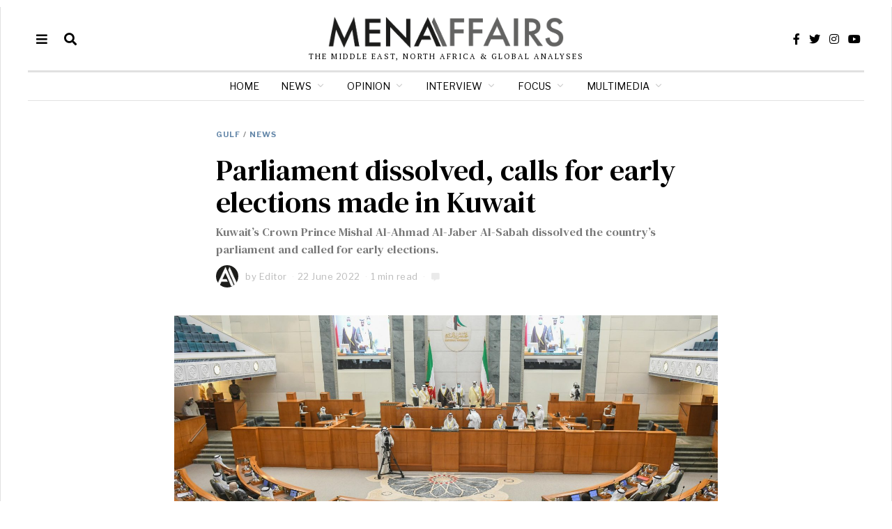

--- FILE ---
content_type: text/html; charset=UTF-8
request_url: https://menaaffairs.com/parliament-dissolved-calls-for-early-elections-made-in-kuwait/
body_size: 21334
content:
<!-- This page is cached by the Hummingbird Performance plugin v3.4.0 - https://wordpress.org/plugins/hummingbird-performance/. --><!DOCTYPE html>
<html lang="en-US" class="no-js">
<head>
	<meta charset="UTF-8">
	<meta name="viewport" content="width=device-width, initial-scale=1.0">
	<link rel="profile" href="https://gmpg.org/xfn/11">
    
	<!--[if lt IE 9]>
	<script src="https://menaaffairs.com/wp-content/themes/fox/js/html5.js"></script>
	<![endif]-->
    
    <script>(function(html){html.className = html.className.replace(/\bno-js\b/,'js')})(document.documentElement);</script>
<title>Parliament dissolved, calls for early elections made in Kuwait | Mena Affairs</title>
<meta name='robots' content='max-image-preview:large' />
<link rel='dns-prefetch' href='//fonts.googleapis.com' />
<link href='https://fonts.gstatic.com' crossorigin rel='preconnect' />
<link rel="alternate" type="application/rss+xml" title="Mena Affairs &raquo; Feed" href="https://menaaffairs.com/feed/" />
<link rel="alternate" type="application/rss+xml" title="Mena Affairs &raquo; Comments Feed" href="https://menaaffairs.com/comments/feed/" />
<link rel="alternate" title="oEmbed (JSON)" type="application/json+oembed" href="https://menaaffairs.com/wp-json/oembed/1.0/embed?url=https%3A%2F%2Fmenaaffairs.com%2Fparliament-dissolved-calls-for-early-elections-made-in-kuwait%2F" />
<link rel="alternate" title="oEmbed (XML)" type="text/xml+oembed" href="https://menaaffairs.com/wp-json/oembed/1.0/embed?url=https%3A%2F%2Fmenaaffairs.com%2Fparliament-dissolved-calls-for-early-elections-made-in-kuwait%2F&#038;format=xml" />
<style id='wp-img-auto-sizes-contain-inline-css'>
img:is([sizes=auto i],[sizes^="auto," i]){contain-intrinsic-size:3000px 1500px}
/*# sourceURL=wp-img-auto-sizes-contain-inline-css */
</style>
<style id='wp-emoji-styles-inline-css'>

	img.wp-smiley, img.emoji {
		display: inline !important;
		border: none !important;
		box-shadow: none !important;
		height: 1em !important;
		width: 1em !important;
		margin: 0 0.07em !important;
		vertical-align: -0.1em !important;
		background: none !important;
		padding: 0 !important;
	}
/*# sourceURL=wp-emoji-styles-inline-css */
</style>
<link rel='stylesheet' id='wp-block-library-css' href='https://menaaffairs.com/wp-includes/css/dist/block-library/style.min.css?ver=6.9' media='all' />
<style id='global-styles-inline-css'>
:root{--wp--preset--aspect-ratio--square: 1;--wp--preset--aspect-ratio--4-3: 4/3;--wp--preset--aspect-ratio--3-4: 3/4;--wp--preset--aspect-ratio--3-2: 3/2;--wp--preset--aspect-ratio--2-3: 2/3;--wp--preset--aspect-ratio--16-9: 16/9;--wp--preset--aspect-ratio--9-16: 9/16;--wp--preset--color--black: #000000;--wp--preset--color--cyan-bluish-gray: #abb8c3;--wp--preset--color--white: #ffffff;--wp--preset--color--pale-pink: #f78da7;--wp--preset--color--vivid-red: #cf2e2e;--wp--preset--color--luminous-vivid-orange: #ff6900;--wp--preset--color--luminous-vivid-amber: #fcb900;--wp--preset--color--light-green-cyan: #7bdcb5;--wp--preset--color--vivid-green-cyan: #00d084;--wp--preset--color--pale-cyan-blue: #8ed1fc;--wp--preset--color--vivid-cyan-blue: #0693e3;--wp--preset--color--vivid-purple: #9b51e0;--wp--preset--gradient--vivid-cyan-blue-to-vivid-purple: linear-gradient(135deg,rgb(6,147,227) 0%,rgb(155,81,224) 100%);--wp--preset--gradient--light-green-cyan-to-vivid-green-cyan: linear-gradient(135deg,rgb(122,220,180) 0%,rgb(0,208,130) 100%);--wp--preset--gradient--luminous-vivid-amber-to-luminous-vivid-orange: linear-gradient(135deg,rgb(252,185,0) 0%,rgb(255,105,0) 100%);--wp--preset--gradient--luminous-vivid-orange-to-vivid-red: linear-gradient(135deg,rgb(255,105,0) 0%,rgb(207,46,46) 100%);--wp--preset--gradient--very-light-gray-to-cyan-bluish-gray: linear-gradient(135deg,rgb(238,238,238) 0%,rgb(169,184,195) 100%);--wp--preset--gradient--cool-to-warm-spectrum: linear-gradient(135deg,rgb(74,234,220) 0%,rgb(151,120,209) 20%,rgb(207,42,186) 40%,rgb(238,44,130) 60%,rgb(251,105,98) 80%,rgb(254,248,76) 100%);--wp--preset--gradient--blush-light-purple: linear-gradient(135deg,rgb(255,206,236) 0%,rgb(152,150,240) 100%);--wp--preset--gradient--blush-bordeaux: linear-gradient(135deg,rgb(254,205,165) 0%,rgb(254,45,45) 50%,rgb(107,0,62) 100%);--wp--preset--gradient--luminous-dusk: linear-gradient(135deg,rgb(255,203,112) 0%,rgb(199,81,192) 50%,rgb(65,88,208) 100%);--wp--preset--gradient--pale-ocean: linear-gradient(135deg,rgb(255,245,203) 0%,rgb(182,227,212) 50%,rgb(51,167,181) 100%);--wp--preset--gradient--electric-grass: linear-gradient(135deg,rgb(202,248,128) 0%,rgb(113,206,126) 100%);--wp--preset--gradient--midnight: linear-gradient(135deg,rgb(2,3,129) 0%,rgb(40,116,252) 100%);--wp--preset--font-size--small: 13px;--wp--preset--font-size--medium: 20px;--wp--preset--font-size--large: 36px;--wp--preset--font-size--x-large: 42px;--wp--preset--spacing--20: 0.44rem;--wp--preset--spacing--30: 0.67rem;--wp--preset--spacing--40: 1rem;--wp--preset--spacing--50: 1.5rem;--wp--preset--spacing--60: 2.25rem;--wp--preset--spacing--70: 3.38rem;--wp--preset--spacing--80: 5.06rem;--wp--preset--shadow--natural: 6px 6px 9px rgba(0, 0, 0, 0.2);--wp--preset--shadow--deep: 12px 12px 50px rgba(0, 0, 0, 0.4);--wp--preset--shadow--sharp: 6px 6px 0px rgba(0, 0, 0, 0.2);--wp--preset--shadow--outlined: 6px 6px 0px -3px rgb(255, 255, 255), 6px 6px rgb(0, 0, 0);--wp--preset--shadow--crisp: 6px 6px 0px rgb(0, 0, 0);}:where(.is-layout-flex){gap: 0.5em;}:where(.is-layout-grid){gap: 0.5em;}body .is-layout-flex{display: flex;}.is-layout-flex{flex-wrap: wrap;align-items: center;}.is-layout-flex > :is(*, div){margin: 0;}body .is-layout-grid{display: grid;}.is-layout-grid > :is(*, div){margin: 0;}:where(.wp-block-columns.is-layout-flex){gap: 2em;}:where(.wp-block-columns.is-layout-grid){gap: 2em;}:where(.wp-block-post-template.is-layout-flex){gap: 1.25em;}:where(.wp-block-post-template.is-layout-grid){gap: 1.25em;}.has-black-color{color: var(--wp--preset--color--black) !important;}.has-cyan-bluish-gray-color{color: var(--wp--preset--color--cyan-bluish-gray) !important;}.has-white-color{color: var(--wp--preset--color--white) !important;}.has-pale-pink-color{color: var(--wp--preset--color--pale-pink) !important;}.has-vivid-red-color{color: var(--wp--preset--color--vivid-red) !important;}.has-luminous-vivid-orange-color{color: var(--wp--preset--color--luminous-vivid-orange) !important;}.has-luminous-vivid-amber-color{color: var(--wp--preset--color--luminous-vivid-amber) !important;}.has-light-green-cyan-color{color: var(--wp--preset--color--light-green-cyan) !important;}.has-vivid-green-cyan-color{color: var(--wp--preset--color--vivid-green-cyan) !important;}.has-pale-cyan-blue-color{color: var(--wp--preset--color--pale-cyan-blue) !important;}.has-vivid-cyan-blue-color{color: var(--wp--preset--color--vivid-cyan-blue) !important;}.has-vivid-purple-color{color: var(--wp--preset--color--vivid-purple) !important;}.has-black-background-color{background-color: var(--wp--preset--color--black) !important;}.has-cyan-bluish-gray-background-color{background-color: var(--wp--preset--color--cyan-bluish-gray) !important;}.has-white-background-color{background-color: var(--wp--preset--color--white) !important;}.has-pale-pink-background-color{background-color: var(--wp--preset--color--pale-pink) !important;}.has-vivid-red-background-color{background-color: var(--wp--preset--color--vivid-red) !important;}.has-luminous-vivid-orange-background-color{background-color: var(--wp--preset--color--luminous-vivid-orange) !important;}.has-luminous-vivid-amber-background-color{background-color: var(--wp--preset--color--luminous-vivid-amber) !important;}.has-light-green-cyan-background-color{background-color: var(--wp--preset--color--light-green-cyan) !important;}.has-vivid-green-cyan-background-color{background-color: var(--wp--preset--color--vivid-green-cyan) !important;}.has-pale-cyan-blue-background-color{background-color: var(--wp--preset--color--pale-cyan-blue) !important;}.has-vivid-cyan-blue-background-color{background-color: var(--wp--preset--color--vivid-cyan-blue) !important;}.has-vivid-purple-background-color{background-color: var(--wp--preset--color--vivid-purple) !important;}.has-black-border-color{border-color: var(--wp--preset--color--black) !important;}.has-cyan-bluish-gray-border-color{border-color: var(--wp--preset--color--cyan-bluish-gray) !important;}.has-white-border-color{border-color: var(--wp--preset--color--white) !important;}.has-pale-pink-border-color{border-color: var(--wp--preset--color--pale-pink) !important;}.has-vivid-red-border-color{border-color: var(--wp--preset--color--vivid-red) !important;}.has-luminous-vivid-orange-border-color{border-color: var(--wp--preset--color--luminous-vivid-orange) !important;}.has-luminous-vivid-amber-border-color{border-color: var(--wp--preset--color--luminous-vivid-amber) !important;}.has-light-green-cyan-border-color{border-color: var(--wp--preset--color--light-green-cyan) !important;}.has-vivid-green-cyan-border-color{border-color: var(--wp--preset--color--vivid-green-cyan) !important;}.has-pale-cyan-blue-border-color{border-color: var(--wp--preset--color--pale-cyan-blue) !important;}.has-vivid-cyan-blue-border-color{border-color: var(--wp--preset--color--vivid-cyan-blue) !important;}.has-vivid-purple-border-color{border-color: var(--wp--preset--color--vivid-purple) !important;}.has-vivid-cyan-blue-to-vivid-purple-gradient-background{background: var(--wp--preset--gradient--vivid-cyan-blue-to-vivid-purple) !important;}.has-light-green-cyan-to-vivid-green-cyan-gradient-background{background: var(--wp--preset--gradient--light-green-cyan-to-vivid-green-cyan) !important;}.has-luminous-vivid-amber-to-luminous-vivid-orange-gradient-background{background: var(--wp--preset--gradient--luminous-vivid-amber-to-luminous-vivid-orange) !important;}.has-luminous-vivid-orange-to-vivid-red-gradient-background{background: var(--wp--preset--gradient--luminous-vivid-orange-to-vivid-red) !important;}.has-very-light-gray-to-cyan-bluish-gray-gradient-background{background: var(--wp--preset--gradient--very-light-gray-to-cyan-bluish-gray) !important;}.has-cool-to-warm-spectrum-gradient-background{background: var(--wp--preset--gradient--cool-to-warm-spectrum) !important;}.has-blush-light-purple-gradient-background{background: var(--wp--preset--gradient--blush-light-purple) !important;}.has-blush-bordeaux-gradient-background{background: var(--wp--preset--gradient--blush-bordeaux) !important;}.has-luminous-dusk-gradient-background{background: var(--wp--preset--gradient--luminous-dusk) !important;}.has-pale-ocean-gradient-background{background: var(--wp--preset--gradient--pale-ocean) !important;}.has-electric-grass-gradient-background{background: var(--wp--preset--gradient--electric-grass) !important;}.has-midnight-gradient-background{background: var(--wp--preset--gradient--midnight) !important;}.has-small-font-size{font-size: var(--wp--preset--font-size--small) !important;}.has-medium-font-size{font-size: var(--wp--preset--font-size--medium) !important;}.has-large-font-size{font-size: var(--wp--preset--font-size--large) !important;}.has-x-large-font-size{font-size: var(--wp--preset--font-size--x-large) !important;}
/*# sourceURL=global-styles-inline-css */
</style>

<style id='classic-theme-styles-inline-css'>
/*! This file is auto-generated */
.wp-block-button__link{color:#fff;background-color:#32373c;border-radius:9999px;box-shadow:none;text-decoration:none;padding:calc(.667em + 2px) calc(1.333em + 2px);font-size:1.125em}.wp-block-file__button{background:#32373c;color:#fff;text-decoration:none}
/*# sourceURL=/wp-includes/css/classic-themes.min.css */
</style>
<link rel='stylesheet' id='contact-form-7-css' href='https://menaaffairs.com/wp-content/plugins/contact-form-7/includes/css/styles.css?ver=5.7.1' media='all' />
<link rel='stylesheet' id='ultimate-post-list-pro-public-style-css' href='https://menaaffairs.com/wp-content/plugins/ultimate-post-list-pro/public/css/ultimate-post-list-pro-public.css?ver=11.9.0' media='all' />
<link rel='stylesheet' id='parent-style-css' href='https://menaaffairs.com/wp-content/themes/fox/style.min.css?ver=6.9' media='all' />
<link rel='stylesheet' id='wi-fonts-css' href='https://fonts.googleapis.com/css?family=PT+Serif%3A400%7CDM+Serif+Text%3A400%7CLibre+Franklin%3A400%2C700&#038;display=auto&#038;ver=5.3' media='all' />
<link rel='stylesheet' id='style-css' href='https://menaaffairs.com/wp-content/themes/fox-child-theme/style.css?ver=5.3' media='all' />
<style id='style-inline-css'>
.color-accent,.social-list.style-plain:not(.style-text_color) a:hover,.wi-mainnav ul.menu ul > li:hover > a,
    .wi-mainnav ul.menu ul li.current-menu-item > a,
    .wi-mainnav ul.menu ul li.current-menu-ancestor > a,.related-title a:hover,.pagination-1 a.page-numbers:hover,.pagination-4 a.page-numbers:hover,.page-links > a:hover,.reading-progress-wrapper,.widget_archive a:hover, .widget_nav_menu a:hover, .widget_meta a:hover, .widget_recent_entries a:hover, .widget_categories a:hover, .widget_product_categories a:hover,.tagcloud a:hover,.header-cart a:hover,.woocommerce .star-rating span:before,.null-instagram-feed .clear a:hover,.widget a.readmore:hover{color:#6487a9}.bg-accent,html .mejs-controls .mejs-time-rail .mejs-time-current,.fox-btn.btn-primary, button.btn-primary, input.btn-primary[type="button"], input.btn-primary[type="reset"], input.btn-primary[type="submit"],.social-list.style-black a:hover,.style--slider-nav-text .flex-direction-nav a:hover, .style--slider-nav-text .slick-nav:hover,.header-cart-icon .num,.post-item-thumbnail:hover .video-indicator-solid,a.more-link:hover,.post-newspaper .related-thumbnail,.pagination-4 span.page-numbers:not(.dots),.review-item.overall .review-score,#respond #submit:hover,.dropcap-color, .style--dropcap-color .enable-dropcap .dropcap-content > p:first-of-type:first-letter, .style--dropcap-color p.has-drop-cap:not(:focus):first-letter,.style--list-widget-3 .fox-post-count,.style--tagcloud-3 .tagcloud a:hover,.blog-widget-small .thumbnail-index,.foxmc-button-primary input[type="submit"],#footer-search .submit:hover,.wpcf7-submit:hover,.woocommerce .widget_price_filter .ui-slider .ui-slider-range,
.woocommerce .widget_price_filter .ui-slider .ui-slider-handle,.woocommerce span.onsale,
.woocommerce ul.products li.product .onsale,.woocommerce #respond input#submit.alt:hover,
.woocommerce a.button.alt:hover,
.woocommerce button.button.alt:hover,
.woocommerce input.button.alt:hover,.woocommerce a.add_to_cart_button:hover,.woocommerce #review_form #respond .form-submit input:hover{background-color:#6487a9}.review-item.overall .review-score,.partial-content,.style--tagcloud-3 .tagcloud a:hover,.null-instagram-feed .clear a:hover{border-color:#6487a9}.reading-progress-wrapper::-webkit-progress-value{background-color:#6487a9}.reading-progress-wrapper::-moz-progress-value{background-color:#6487a9}.heading-1a .container, .heading-1b .container, .section-heading .line, .heading-5 .heading-inner{border-color:#cccccc}.header-search-wrapper .search-btn, .header-cart-icon, .hamburger-btn{font-size:18px}.header-sticky-element.before-sticky #wi-logo img, .header-sticky-element.before-sticky .wi-logo img{height:20px}.fox-logo img{width:350px}.slogan{color:#000000}.wi-mainnav ul.menu > li > a, .header-social.style-plain:not(.style-text_color) a, .header-search-wrapper .search-btn, .header-cart-icon a, .hamburger-btn{color:#000000}.wi-mainnav ul.menu > li:hover > a{color:#222222}.wi-mainnav ul.menu > li.current-menu-item > a, .wi-mainnav ul.menu > li.current-menu-ancestor > a,
    .row-nav-style-active-1 .wi-mainnav ul.menu > li.current-menu-item > a, .row-nav-style-active-1 .wi-mainnav ul.menu > li.current-menu-ancestor > a {color:#222222}.header-row-nav .container{border-color:#e1e1e1}.wi-mainnav ul.menu > li.menu-item-has-children > a:after, .wi-mainnav ul.menu > li.mega > a:after{color:#cccccc}.wi-mainnav ul.menu ul li:hover > a, .wi-mainnav ul.menu .post-nav-item-title:hover a, .wi-mainnav ul.menu > li.mega ul ul a:hover{color:#6487a9}.wi-mainnav ul.menu ul li:hover > a, .wi-mainnav ul.menu > li.mega ul ul a:hover{background-color:#fafafa}.wi-mainnav ul.menu ul li.current-menu-item > a, .wi-mainnav ul.menu ul li.current-menu-ancestor > a{color:#6487a9;background-color:#fafafa}.wi-mainnav ul.menu ul > li, .mega-sep{border-color:#e0e0e0}.footer-col-sep{border-color:#333333}#footer-widgets{color:#cccccc}#footer-logo img{width:160px}#backtotop.backtotop-circle, #backtotop.backtotop-square{border-width:0px}#backtotop{color:#999999;background-color:#ffffff}.list-thumbnail{width:220px}.post-item-excerpt{color:#000000}.minimal-logo img{height:20px}.share-style-custom a{width:28px}.fox-share.color-custom a{color:#ffffff}.fox-share.background-custom a{background-color:#dddddd}.fox-share.hover-background-custom a:hover{background-color:#cccccc}a{color:#6487a9}a:hover{color:#6487a9}textarea,table,td, th,.fox-input,
input[type="color"], input[type="date"], input[type="datetime"], input[type="datetime-local"], input[type="email"], input[type="month"], input[type="number"], input[type="password"], input[type="search"], input[type="tel"], input[type="text"], input[type="time"], input[type="url"], input[type="week"], input:not([type]), textarea,select,.fox-slider-rich,.style--tag-block .fox-term-list a,.header-sticky-element.before-sticky,.post-sep,.blog-related,.blog-related .line,.post-list-sep,.article-small,
.article-tall,.article-small-list,.pagination-1 .pagination-inner,.toparea > .container,.single-heading,.single-heading span:before, .single-heading span:after,.authorbox-simple,.post-nav-simple,#posts-small-heading,.commentlist li + li > .comment-body,.commentlist ul.children,.hero-meta .header-main,.widget,.widget_archive ul, .widget_nav_menu ul, .widget_meta ul, .widget_recent_entries ul, .widget_categories ul, .widget_product_categories ul,.widget_archive li, .widget_nav_menu li, .widget_meta li, .widget_recent_entries li, .widget_categories li, .widget_product_categories li,#footer-widgets,#footer-bottom,.offcanvas-nav li + li > a,.woocommerce div.product .woocommerce-tabs ul.tabs:before,.woocommerce div.product .woocommerce-tabs ul.tabs li a,.products.related > h2,
.products.upsells > h2,
.cross-sells > h2,.woocommerce table.shop_table,#add_payment_method table.cart td.actions .coupon .input-text, .woocommerce-cart table.cart td.actions .coupon .input-text, .woocommerce-checkout table.cart td.actions .coupon .input-text,.woocommerce-MyAccount-navigation ul li + li{border-color:#e0e0e0}.fox-input, input[type="color"], input[type="date"], input[type="datetime"], input[type="datetime-local"], input[type="email"], input[type="month"], input[type="number"], input[type="password"], input[type="search"], input[type="tel"], input[type="text"], input[type="time"], input[type="url"], input[type="week"], input:not([type]), textarea{color:#999999}.fox-input:focus, input[type="color"]:focus, input[type="date"]:focus, input[type="datetime"]:focus, input[type="datetime-local"]:focus, input[type="email"]:focus, input[type="month"]:focus, input[type="number"]:focus, input[type="password"]:focus, input[type="search"]:focus, input[type="tel"]:focus, input[type="text"]:focus, input[type="time"]:focus, input[type="url"]:focus, input[type="week"]:focus, input:not([type]):focus, textarea:focus{color:#777777}blockquote{color:#777777}.wi-dropcap,.enable-dropcap .dropcap-content > p:first-of-type:first-letter, p.has-drop-cap:not(:focus):first-letter{font-weight:400}.wp-caption-text, .post-thumbnail-standard figcaption, .wp-block-image figcaption, .blocks-gallery-caption{color:#777777}.post-item-title a:hover{color:#6487a9}.post-item-meta{color:#bababa}.standalone-categories a{color:#6487a9}.post-item-subtitle{color:#777777}#mobile-logo img{height:20px}body .elementor-section.elementor-section-boxed>.elementor-container{max-width:1240px}@media (min-width: 1200px) {.container,.cool-thumbnail-size-big .post-thumbnail{width:1200px}body.layout-boxed .wi-wrapper{width:1260px}}@media (min-width:1024px) {.secondary, .section-secondary{width:260px}.has-sidebar .primary, .section-has-sidebar .section-primary, .section-sep{width:calc(100% - 260px)}}body,.font-body,.slogan,body.single:not(.elementor-page) .entry-content,body.page:not(.elementor-page) .entry-content,blockquote,.footer-copyright{font-family:"PT Serif",serif}.font-heading,h1,h2,h3,h4,h5,h6,.wp-block-quote.is-large cite,.wp-block-quote.is-style-large cite,.fox-term-list,.wp-block-cover-text,.title-label,.thumbnail-view,.readmore,a.more-link,.post-big a.more-link,.style--slider-navtext .flex-direction-nav a,.min-logo-text,.page-links-container,.authorbox-nav,.post-navigation .post-title,.review-criterion,.review-score,.review-text,.commentlist .fn,.reply a,.widget_archive,.widget_nav_menu,.widget_meta,.widget_recent_entries,.widget_categories,.widget_product_categories,.widget_rss > ul a.rsswidget,.widget_rss > ul > li > cite,.widget_recent_comments,#backtotop,.view-count,.tagcloud,.woocommerce span.onsale,.woocommerce ul.products li.product .onsale,.woocommerce #respond input#submit,.woocommerce a.button,.woocommerce button.button,.woocommerce input.button,.woocommerce a.added_to_cart,.woocommerce nav.woocommerce-pagination ul,.woocommerce div.product p.price,.woocommerce div.product span.price,.woocommerce div.product .woocommerce-tabs ul.tabs li a,.woocommerce #reviews #comments ol.commentlist li .comment-text p.meta,.woocommerce table.shop_table th,.woocommerce table.shop_table td.product-name a,.fox-logo,.mobile-logo-text,.post-item-title,.archive-title,.single .post-item-title.post-title,.page-title,.post-item-subtitle,.wi-dropcap,.enable-dropcap .dropcap-content > p:first-of-type:first-letter,p.has-drop-cap:not(:focus):first-letter{font-family:"DM Serif Text",serif}.fox-btn,button,input[type="button"],input[type="reset"],input[type="submit"],.post-item-meta,.standalone-categories,.wi-mainnav ul.menu > li > a,.footer-bottom .widget_nav_menu,#footernav,.offcanvas-nav,.wi-mainnav ul.menu ul,.header-builder .widget_nav_menu  ul.menu ul,.single-heading,.widget-title,.section-heading h2,.fox-heading .heading-title-main,.article-big .readmore,.fox-input,input[type="color"],input[type="date"],input[type="datetime"],input[type="datetime-local"],input[type="email"],input[type="month"],input[type="number"],input[type="password"],input[type="search"],input[type="tel"],input[type="text"],input[type="time"],input[type="url"],input[type="week"],input:not([type]),textarea,.wp-caption-text,.post-thumbnail-standard figcaption,.wp-block-image figcaption,.blocks-gallery-caption,.footer-bottom .widget_nav_menu a,#footernav a{font-family:"Libre Franklin",sans-serif}::-moz-selection {background:#beccce;color:#000000;}::selection {background:#beccce;color:#000000;}#titlebar .container{border-bottom-width:1px;border-color:#e0e0e0;border-style:solid}.wi-all{margin-top:10px;margin-bottom:10px}body.layout-boxed .wi-wrapper, body.layout-wide{border-right-width:1px;border-left-width:1px;border-color:#e0e0e0}.wi-mainnav ul.menu ul{border-top-width:2px;border-right-width:0px;border-bottom-width:0px;border-left-width:0px;border-color:#6487a9}.widget-title{margin-bottom:24px;padding-top:5px;padding-bottom:5px;border-bottom-width:1px;border-color:#e0e0e0}.fox-input, input[type="color"], input[type="date"], input[type="datetime"], input[type="datetime-local"], input[type="email"], input[type="month"], input[type="number"], input[type="password"], input[type="search"], input[type="tel"], input[type="text"], input[type="time"], input[type="url"], input[type="week"], input:not([type]), textarea{border-color:#e0e0e0}blockquote{padding-left:40px;border-left-width:2px;border-color:#6487a9;border-style:solid}body.layout-boxed{background-color:#d8e0e6}body, .font-body{font-size:14px;font-weight:400;font-style:normal;text-transform:none;letter-spacing:0px;line-height:1.5}h2, h1, h3, h4, h5, h6{font-weight:400;text-transform:none;line-height:1.3}h2{font-size:2.0625em;font-style:normal}h3{font-size:1.625em;font-style:normal}h4{font-size:1.25em;font-style:normal}.fox-logo, .min-logo-text, .mobile-logo-text{font-size:60px;font-weight:400;font-style:normal;text-transform:uppercase;letter-spacing:0px;line-height:1.1}.slogan{font-size:11px;font-weight:400;text-transform:uppercase;letter-spacing:2px;line-height:1.1}.wi-mainnav ul.menu > li > a, .footer-bottom .widget_nav_menu, #footernav, .offcanvas-nav{font-size:14px;font-weight:400;text-transform:none;letter-spacing:0px}.wi-mainnav ul.menu ul, .header-builder .widget_nav_menu  ul.menu ul{font-size:12px;font-weight:400;font-style:normal;letter-spacing:0px}.post-item-title{font-style:normal}.post-item-meta{font-size:13px;font-style:normal}.standalone-categories{font-size:11px;font-weight:700;font-style:normal;text-transform:uppercase;letter-spacing:1px}.archive-title{font-size:2.6em;font-weight:400;font-style:normal;text-transform:none}.single .post-item-title.post-title, .page-title{font-style:normal}.post-item-subtitle{font-style:normal}body.single:not(.elementor-page) .entry-content, body.page:not(.elementor-page) .entry-content{font-size:19px;font-style:normal}.single-heading{font-size:12px;font-weight:700;font-style:normal;text-transform:uppercase;letter-spacing:1px}.widget-title{font-size:12px;font-weight:700;font-style:normal;text-transform:uppercase;letter-spacing:1px}.section-heading h2, .fox-heading .heading-title-main{font-weight:700;font-style:normal;text-transform:uppercase;letter-spacing:0px}.fox-btn, button, input[type="button"], input[type="reset"], input[type="submit"], .article-big .readmore{font-size:10px;font-weight:400;font-style:normal;text-transform:uppercase;letter-spacing:1px}.fox-input, input[type="color"], input[type="date"], input[type="datetime"], input[type="datetime-local"], input[type="email"], input[type="month"], input[type="number"], input[type="password"], input[type="search"], input[type="tel"], input[type="text"], input[type="time"], input[type="url"], input[type="week"], input:not([type]), textarea{font-size:12px;font-style:normal}blockquote{font-weight:400;font-style:normal}.wi-dropcap,.enable-dropcap .dropcap-content > p:first-of-type:first-letter, p.has-drop-cap:not(:focus):first-letter{font-style:normal}.wp-caption-text, .post-thumbnail-standard figcaption, .wp-block-image figcaption, .blocks-gallery-caption{font-size:12px;font-style:normal}.footer-copyright{font-style:normal}.footer-bottom .widget_nav_menu a, #footernav a{font-size:11px;font-style:normal;text-transform:uppercase;letter-spacing:1px}.offcanvas-nav{font-weight:700;font-style:normal}@media only screen and (max-width: 1023px){.fox-logo, .min-logo-text, .mobile-logo-text{font-size:40px}}@media only screen and (max-width: 567px){body, .font-body{font-size:14px}.fox-logo, .min-logo-text, .mobile-logo-text{font-size:20px}.archive-title{font-size:1.4em}body.single:not(.elementor-page) .entry-content, body.page:not(.elementor-page) .entry-content{font-size:17px}}
/*# sourceURL=style-inline-css */
</style>
<script src="https://menaaffairs.com/wp-includes/js/jquery/jquery.min.js?ver=3.7.1" id="jquery-core-js"></script>
<script src="https://menaaffairs.com/wp-includes/js/jquery/jquery-migrate.min.js?ver=3.4.1" id="jquery-migrate-js"></script>
<script id="ultimate-post-list-pro-js-extra">
var uplp_vars = {"uplp_nonce":"7f8fc75c29","ajaxurl":"https://menaaffairs.com/wp-admin/admin-ajax.php"};
//# sourceURL=ultimate-post-list-pro-js-extra
</script>
<script src="https://menaaffairs.com/wp-content/plugins/ultimate-post-list-pro/public/js/ultimate-post-list-pro-public.js?ver=11.9.0" id="ultimate-post-list-pro-js"></script>
<script id="beehive-gtm-frontend-header-js-after">
var dataLayer = [];
(function(w,d,s,l,i){w[l]=w[l]||[];w[l].push({'gtm.start':
			new Date().getTime(),event:'gtm.js'});var f=d.getElementsByTagName(s)[0],
			j=d.createElement(s),dl=l!='dataLayer'?'&l='+l:'';j.async=true;j.src=
			'https://www.googletagmanager.com/gtm.js?id='+i+dl;f.parentNode.insertBefore(j,f);
			})(window,document,'script','dataLayer','GTM-M9HPV8D');
//# sourceURL=beehive-gtm-frontend-header-js-after
</script>
<link rel="https://api.w.org/" href="https://menaaffairs.com/wp-json/" /><link rel="alternate" title="JSON" type="application/json" href="https://menaaffairs.com/wp-json/wp/v2/posts/11339" /><link rel="EditURI" type="application/rsd+xml" title="RSD" href="https://menaaffairs.com/xmlrpc.php?rsd" />
<meta name="generator" content="WordPress 6.9" />
<link rel='shortlink' href='https://menaaffairs.com/?p=11339' />
<!-- SEO meta tags powered by SmartCrawl https://wpmudev.com/project/smartcrawl-wordpress-seo/ -->
<link rel="canonical" href="https://menaaffairs.com/parliament-dissolved-calls-for-early-elections-made-in-kuwait/" />
<meta name="description" content="On Wednesday, Kuwait’s Crown Prince Mishal Al-Ahmad Al-Jaber Al-Sabah dissolved the country’s parliament and called for early elections. In a televised stat ..." />
<script type="application/ld+json">{"@context":"https:\/\/schema.org","@graph":[{"@type":"Organization","@id":"https:\/\/menaaffairs.com\/#schema-publishing-organization","url":"https:\/\/menaaffairs.com","name":"Mena Affairs"},{"@type":"WebSite","@id":"https:\/\/menaaffairs.com\/#schema-website","url":"https:\/\/menaaffairs.com","name":"Mena Affairs","encoding":"UTF-8","potentialAction":{"@type":"SearchAction","target":"https:\/\/menaaffairs.com\/search\/{search_term_string}\/","query-input":"required name=search_term_string"}},{"@type":"Person","@id":"https:\/\/menaaffairs.com\/author\/editor\/#schema-author","name":"Editor","url":"https:\/\/menaaffairs.com\/author\/editor\/"},{"@type":"WebPage","@id":"https:\/\/menaaffairs.com\/parliament-dissolved-calls-for-early-elections-made-in-kuwait\/#schema-webpage","isPartOf":{"@id":"https:\/\/menaaffairs.com\/#schema-website"},"publisher":{"@id":"https:\/\/menaaffairs.com\/#schema-publishing-organization"},"url":"https:\/\/menaaffairs.com\/parliament-dissolved-calls-for-early-elections-made-in-kuwait\/"},{"@type":"Article","mainEntityOfPage":{"@id":"https:\/\/menaaffairs.com\/parliament-dissolved-calls-for-early-elections-made-in-kuwait\/#schema-webpage"},"author":{"@id":"https:\/\/menaaffairs.com\/author\/editor\/#schema-author"},"publisher":{"@id":"https:\/\/menaaffairs.com\/#schema-publishing-organization"},"dateModified":"2022-06-22T19:44:54","datePublished":"2022-06-22T21:00:21","headline":"Parliament dissolved, calls for early elections made in Kuwait | Mena Affairs","description":"On Wednesday, Kuwait\u2019s Crown Prince Mishal Al-Ahmad Al-Jaber Al-Sabah dissolved the country\u2019s parliament and called for early elections. In a televised stat ...","name":"Parliament dissolved, calls for early elections made in Kuwait","image":{"@type":"ImageObject","@id":"https:\/\/menaaffairs.com\/parliament-dissolved-calls-for-early-elections-made-in-kuwait\/#schema-article-image","url":"https:\/\/menaaffairs.com\/wp-content\/uploads\/2021\/11\/Kuwait-holds-18-individuals-over-allegation-financing-Lebanons-Hezbollah-scaled.jpg","height":1550,"width":2560},"thumbnailUrl":"https:\/\/menaaffairs.com\/wp-content\/uploads\/2021\/11\/Kuwait-holds-18-individuals-over-allegation-financing-Lebanons-Hezbollah-scaled.jpg"}]}</script>
<meta property="og:type" content="article" />
<meta property="og:url" content="https://menaaffairs.com/parliament-dissolved-calls-for-early-elections-made-in-kuwait/" />
<meta property="og:title" content="Parliament dissolved, calls for early elections made in Kuwait | Mena Affairs" />
<meta property="og:description" content="On Wednesday, Kuwait’s Crown Prince Mishal Al-Ahmad Al-Jaber Al-Sabah dissolved the country’s parliament and called for early elections. In a televised stat ..." />
<meta property="og:image" content="https://menaaffairs.com/wp-content/uploads/2021/11/Kuwait-holds-18-individuals-over-allegation-financing-Lebanons-Hezbollah-scaled.jpg" />
<meta property="og:image:width" content="2560" />
<meta property="og:image:height" content="1550" />
<meta property="article:published_time" content="2022-06-22T21:00:21" />
<meta property="article:author" content="Editor" />
<meta name="twitter:card" content="summary_large_image" />
<meta name="twitter:title" content="Parliament dissolved, calls for early elections made in Kuwait | Mena Affairs" />
<meta name="twitter:description" content="On Wednesday, Kuwait’s Crown Prince Mishal Al-Ahmad Al-Jaber Al-Sabah dissolved the country’s parliament and called for early elections. In a televised stat ..." />
<meta name="twitter:image" content="https://menaaffairs.com/wp-content/uploads/2021/11/Kuwait-holds-18-individuals-over-allegation-financing-Lebanons-Hezbollah-scaled.jpg" />
<!-- /SEO -->
					<!-- Google Analytics tracking code output by Beehive Analytics Pro -->
						<script async src="https://www.googletagmanager.com/gtag/js?id=G-G09T14WF92&l=beehiveDataLayer"></script>
		<script>
						window.beehiveDataLayer = window.beehiveDataLayer || [];
			function beehive_ga() {beehiveDataLayer.push(arguments);}
			beehive_ga('js', new Date())
						beehive_ga('config', 'G-G09T14WF92', {
				'anonymize_ip': true,
				'allow_google_signals': true,
			})
					</script>
				<style id="wp-custom-css">
			.author-list-item-name {
    font-size: 1.625em;
    margin: 0 0 .3em;
}

.author-list-item-description{font-size:inherit;}		</style>
		
<style id="color-preview"></style>

        <!-- Google Tag Manager -->
<script>(function(w,d,s,l,i){w[l]=w[l]||[];w[l].push({'gtm.start':
new Date().getTime(),event:'gtm.js'});var f=d.getElementsByTagName(s)[0],
j=d.createElement(s),dl=l!='dataLayer'?'&l='+l:'';j.async=true;j.src=
'https://www.googletagmanager.com/gtm.js?id='+i+dl;f.parentNode.insertBefore(j,f);
})(window,document,'script','dataLayer','GTM-M9HPV8D');</script>
<!-- End Google Tag Manager -->    
</head>

<body data-rsssl=1 class="wp-singular post-template-default single single-post postid-11339 single-format-standard wp-theme-fox wp-child-theme-fox-child-theme masthead-mobile-fixed fox-theme lightmode layout-wide style--dropcap-default dropcap-style-default style--dropcap-font-heading style--tag-plain style--list-widget-1 style--tagcloud-1 style--blockquote-no-icon style--single-heading-border_top style--link-1 elementor-default elementor-kit-348" itemscope itemtype="https://schema.org/WebPage">
    
    <!-- Google Tag Manager (noscript) -->
<noscript><iframe src="https://www.googletagmanager.com/ns.html?id=GTM-M9HPV8D" height="0" width="0" style="display:none;visibility:hidden"></iframe></noscript>
<!-- End Google Tag Manager (noscript) -->    
        
    <div id="wi-all" class="fox-outer-wrapper fox-all wi-all">

        
        <div id="wi-wrapper" class="fox-wrapper wi-wrapper">

            <div class="wi-container">

                
                
<header id="masthead" class="site-header header-classic header-sticky-style-heavy-shadow submenu-light" itemscope itemtype="https://schema.org/WPHeader">
    
    <div id="masthead-mobile-height"></div>

    
    <div id="before-header" class="widget-area header-sidebar wide-sidebar header-row before-header align-center">
        
        <div class="container">
        <div id="custom_html-2" class="widget_text widget widget_custom_html"><div class="textwidget custom-html-widget"><!-- Global site tag (gtag.js) - Google Analytics -->
<script async src="https://www.googletagmanager.com/gtag/js?id=G-DPBJ5K5VEE"></script>
<script>
  window.dataLayer = window.dataLayer || [];
  function gtag(){dataLayer.push(arguments);}
  gtag('js', new Date());

  gtag('config', 'G-DPBJ5K5VEE');
</script></div></div>        
        </div><!-- .container -->
    </div><!-- .widget-area -->

    
<div class="header-container header-stack3 header-nav-top-3 header-nav-bottom-1">


    
    
<div class="header-classic-row header-row-branding header-row-main header-stack3-main">

    <div class="container">
        
        
    <div id="logo-area" class="fox-logo-area fox-header-logo site-branding">
        
        <div id="wi-logo" class="fox-logo-container">
            
            <h2 class="wi-logo-main fox-logo logo-type-image" id="site-logo">                
                <a href="https://menaaffairs.com/" rel="home">
                    
                    <img src="https://menaaffairs.com/wp-content/uploads/2021/05/logo-mena-affairs.png" alt="Logo" class="main-img-logo" />                    
                </a>
                
            </h2>
        </div><!-- .fox-logo-container -->

          
    <h3 class="slogan site-description">The Middle East, North Africa &amp; Global Analyses</h3>
    
    </div><!-- #logo-area -->

            
                <div class="header-stack3-left header-stack3-part">
            
            
    <span class="toggle-menu hamburger hamburger-btn">
        <span class="hamburger-open-icon"><i class="fa fa-bars ic-hamburger"></i></span>        <span class="hamburger-close-icon"><i class="feather-x"></i></span>    </span>



<div class="header-search-wrapper header-search-modal">
    
    <span class="search-btn search-btn-modal">
        <i class="fa fa-search"></i>    </span>
    
    <div class="modal-search-wrapper modal-showing-slide-right">
        
        <div class="container">
            
            <div class="modal-search-container">
    
                <div class="searchform">
    
    <form role="search" method="get" action="https://menaaffairs.com/" itemprop="potentialAction" itemscope itemtype="https://schema.org/SearchAction" class="form">
        
        <input type="text" name="s" class="s search-field" value="" placeholder="Type &amp; hit enter" />
        
        <button class="submit" role="button" title="Go">
            
            <i class="fa fa-search"></i>            
        </button>
        
    </form><!-- .form -->
    
</div><!-- .searchform -->                
                
    <h3 class="search-nav-heading small-heading">Suggestions</h3>

    <nav id="search-menu" role="navigation" itemscope itemtype="https://schema.org/SiteNavigationElement">
        
        <div class="menu"><ul id="menu-foodporium-header-menu" class="menu"><li id="menu-item-444" class="menu-item menu-item-type-custom menu-item-object-custom menu-item-home menu-item-444"><a href="https://menaaffairs.com/">Home</a></li>
<li id="menu-item-399" class="menu-item menu-item-type-post_type menu-item-object-page menu-item-399"><a href="https://menaaffairs.com/our-staff/">Staff</a></li>
<li id="menu-item-3052" class="menu-item menu-item-type-post_type menu-item-object-page menu-item-3052"><a href="https://menaaffairs.com/about/">About Us</a></li>
<li id="menu-item-3059" class="menu-item menu-item-type-post_type menu-item-object-page menu-item-3059"><a href="https://menaaffairs.com/contact-2/">Contact</a></li>
<li id="menu-item-3699" class="menu-item menu-item-type-post_type menu-item-object-page menu-item-3699"><a href="https://menaaffairs.com/author-list/">Author List</a></li>
<li id="menu-item-4153" class="menu-item menu-item-type-post_type menu-item-object-page menu-item-4153"><a href="https://menaaffairs.com/editorial-guidelines/">Editorial Guidelines</a></li>
</ul></div>        
    </nav><!-- #search-menu -->

                    
            </div><!-- .modal-search-container -->
            
        </div><!-- .header-search-form -->
        
        <span class="close-modal"><i class="feather-x"></i></span>
    
    </div><!-- .modal-search-wrapper -->
    
</div><!-- .header-search-wrapper -->

            
        </div><!-- .header-stack3-part -->
                
                <div class="header-stack3-right header-stack3-part">
            
            

<div class="social-list header-social style-plain shape-circle align-center icon-size-normal icon-spacing-small style-none" id="social-id-693b0080df158">
    
    <ul>
    
                
        <li class="li-facebook">
            <a href="https://www.facebook.com/Mena-Affairs-103579135060656" target="_blank" rel="noopener" title="Facebook">
                <i class="fab fa-facebook-f"></i>
            </a>
            
                    </li>
        
                
        <li class="li-twitter">
            <a href="https://twitter.com/menaaffairscom" target="_blank" rel="noopener" title="Twitter">
                <i class="fab fa-twitter"></i>
            </a>
            
                    </li>
        
                
        <li class="li-instagram">
            <a href="https://www.instagram.com/menaaffairs/" target="_blank" rel="noopener" title="Instagram">
                <i class="fab fa-instagram"></i>
            </a>
            
                    </li>
        
                
        <li class="li-youtube">
            <a href="https://www.youtube.com/channel/UC_u_nkFzMfg9z3SqZCcShzg" target="_blank" rel="noopener" title="YouTube">
                <i class="fab fa-youtube"></i>
            </a>
            
                    </li>
        
            
    </ul>
    
</div><!-- .social-list -->

            
        </div><!-- .header-stack3-part -->
        
    </div><!-- .container -->
    
    
</div><!-- .header-row-main -->
    
    
<div class="row-nav-light row-nav-style-active-2 header-classic-row header-row-nav header-sticky-element">

    <div class="container">

        
    <nav id="wi-mainnav" class="navigation-ele wi-mainnav" role="navigation" itemscope itemtype="https://schema.org/SiteNavigationElement">
        
        <div class="menu style-indicator-angle-down"><ul id="menu-primary" class="menu"><li id="menu-item-79" class="menu-item menu-item-type-custom menu-item-object-custom menu-item-home menu-item-79"><a href="https://menaaffairs.com/">HOME</a></li>
<li id="menu-item-76" class="menu-item menu-item-type-taxonomy menu-item-object-category current-post-ancestor current-menu-parent current-post-parent menu-item-has-children menu-item-76 mega mega-item"><a href="https://menaaffairs.com/category/news/">NEWS</a><ul class="sub-menu submenu-display-items">            <li class="menu-item post-nav-item">
                    
                <article class="wi-post post-item post-nav-item-inner" itemscope itemtype="https://schema.org/CreativeWork">

                    <div class="nav-thumbnail-wrapper pseudo-thumbnail-landscape">
                    
                        <div class="nav-thumbnail-loading">
                            <span class="fox-loading-element"><i class="fa fa-spinner fa-spin"></i></span>                        </div>
                        
                    </div>
                    
                    <div class="post-nav-item-text">

                    </div><!-- .post-nav-item-text -->

                </article><!-- .post-nav-item-inner -->

            </li><!-- .post-nav-item.menu-item -->
            
        
            <li class="menu-item post-nav-item">
                    
                <article class="wi-post post-item post-nav-item-inner" itemscope itemtype="https://schema.org/CreativeWork">

                    <div class="nav-thumbnail-wrapper pseudo-thumbnail-landscape">
                    
                        <div class="nav-thumbnail-loading">
                            <span class="fox-loading-element"><i class="fa fa-spinner fa-spin"></i></span>                        </div>
                        
                    </div>
                    
                    <div class="post-nav-item-text">

                    </div><!-- .post-nav-item-text -->

                </article><!-- .post-nav-item-inner -->

            </li><!-- .post-nav-item.menu-item -->
            
        
            <li class="menu-item post-nav-item">
                    
                <article class="wi-post post-item post-nav-item-inner" itemscope itemtype="https://schema.org/CreativeWork">

                    <div class="nav-thumbnail-wrapper pseudo-thumbnail-landscape">
                    
                        <div class="nav-thumbnail-loading">
                            <span class="fox-loading-element"><i class="fa fa-spinner fa-spin"></i></span>                        </div>
                        
                    </div>
                    
                    <div class="post-nav-item-text">

                    </div><!-- .post-nav-item-text -->

                </article><!-- .post-nav-item-inner -->

            </li><!-- .post-nav-item.menu-item -->
            
        <span class="caret"></span></ul>
<ul class="sub-menu">
	<li id="menu-item-3123" class="menu-item menu-item-type-taxonomy menu-item-object-category menu-item-3123"><a href="https://menaaffairs.com/category/news/levant/">Levant</a></li>
	<li id="menu-item-401" class="menu-item menu-item-type-taxonomy menu-item-object-category menu-item-401"><a href="https://menaaffairs.com/category/news/north-africa/">North Africa</a></li>
	<li id="menu-item-3124" class="menu-item menu-item-type-taxonomy menu-item-object-category current-post-ancestor current-menu-parent current-post-parent menu-item-3124"><a href="https://menaaffairs.com/category/news/gulf/">Gulf</a></li>
</ul>
</li>
<li id="menu-item-78" class="menu-item menu-item-type-taxonomy menu-item-object-category menu-item-78 mega mega-item"><a href="https://menaaffairs.com/category/opinion/">OPINION</a><ul class="sub-menu submenu-display-items">            <li class="menu-item post-nav-item">
                    
                <article class="wi-post post-item post-nav-item-inner" itemscope itemtype="https://schema.org/CreativeWork">

                    <div class="nav-thumbnail-wrapper pseudo-thumbnail-landscape">
                    
                        <div class="nav-thumbnail-loading">
                            <span class="fox-loading-element"><i class="fa fa-spinner fa-spin"></i></span>                        </div>
                        
                    </div>
                    
                    <div class="post-nav-item-text">

                    </div><!-- .post-nav-item-text -->

                </article><!-- .post-nav-item-inner -->

            </li><!-- .post-nav-item.menu-item -->
            
        
            <li class="menu-item post-nav-item">
                    
                <article class="wi-post post-item post-nav-item-inner" itemscope itemtype="https://schema.org/CreativeWork">

                    <div class="nav-thumbnail-wrapper pseudo-thumbnail-landscape">
                    
                        <div class="nav-thumbnail-loading">
                            <span class="fox-loading-element"><i class="fa fa-spinner fa-spin"></i></span>                        </div>
                        
                    </div>
                    
                    <div class="post-nav-item-text">

                    </div><!-- .post-nav-item-text -->

                </article><!-- .post-nav-item-inner -->

            </li><!-- .post-nav-item.menu-item -->
            
        
            <li class="menu-item post-nav-item">
                    
                <article class="wi-post post-item post-nav-item-inner" itemscope itemtype="https://schema.org/CreativeWork">

                    <div class="nav-thumbnail-wrapper pseudo-thumbnail-landscape">
                    
                        <div class="nav-thumbnail-loading">
                            <span class="fox-loading-element"><i class="fa fa-spinner fa-spin"></i></span>                        </div>
                        
                    </div>
                    
                    <div class="post-nav-item-text">

                    </div><!-- .post-nav-item-text -->

                </article><!-- .post-nav-item-inner -->

            </li><!-- .post-nav-item.menu-item -->
            
        <span class="caret"></span></ul></li>
<li id="menu-item-378" class="menu-item menu-item-type-taxonomy menu-item-object-category menu-item-378 mega mega-item"><a href="https://menaaffairs.com/category/interview/">INTERVIEW</a><ul class="sub-menu submenu-display-items">            <li class="menu-item post-nav-item">
                    
                <article class="wi-post post-item post-nav-item-inner" itemscope itemtype="https://schema.org/CreativeWork">

                    <div class="nav-thumbnail-wrapper pseudo-thumbnail-landscape">
                    
                        <div class="nav-thumbnail-loading">
                            <span class="fox-loading-element"><i class="fa fa-spinner fa-spin"></i></span>                        </div>
                        
                    </div>
                    
                    <div class="post-nav-item-text">

                    </div><!-- .post-nav-item-text -->

                </article><!-- .post-nav-item-inner -->

            </li><!-- .post-nav-item.menu-item -->
            
        
            <li class="menu-item post-nav-item">
                    
                <article class="wi-post post-item post-nav-item-inner" itemscope itemtype="https://schema.org/CreativeWork">

                    <div class="nav-thumbnail-wrapper pseudo-thumbnail-landscape">
                    
                        <div class="nav-thumbnail-loading">
                            <span class="fox-loading-element"><i class="fa fa-spinner fa-spin"></i></span>                        </div>
                        
                    </div>
                    
                    <div class="post-nav-item-text">

                    </div><!-- .post-nav-item-text -->

                </article><!-- .post-nav-item-inner -->

            </li><!-- .post-nav-item.menu-item -->
            
        
            <li class="menu-item post-nav-item">
                    
                <article class="wi-post post-item post-nav-item-inner" itemscope itemtype="https://schema.org/CreativeWork">

                    <div class="nav-thumbnail-wrapper pseudo-thumbnail-landscape">
                    
                        <div class="nav-thumbnail-loading">
                            <span class="fox-loading-element"><i class="fa fa-spinner fa-spin"></i></span>                        </div>
                        
                    </div>
                    
                    <div class="post-nav-item-text">

                    </div><!-- .post-nav-item-text -->

                </article><!-- .post-nav-item-inner -->

            </li><!-- .post-nav-item.menu-item -->
            
        <span class="caret"></span></ul></li>
<li id="menu-item-77" class="menu-item menu-item-type-taxonomy menu-item-object-category menu-item-77 mega mega-item"><a href="https://menaaffairs.com/category/focus/">FOCUS</a><ul class="sub-menu submenu-display-items">            <li class="menu-item post-nav-item">
                    
                <article class="wi-post post-item post-nav-item-inner" itemscope itemtype="https://schema.org/CreativeWork">

                    <div class="nav-thumbnail-wrapper pseudo-thumbnail-landscape">
                    
                        <div class="nav-thumbnail-loading">
                            <span class="fox-loading-element"><i class="fa fa-spinner fa-spin"></i></span>                        </div>
                        
                    </div>
                    
                    <div class="post-nav-item-text">

                    </div><!-- .post-nav-item-text -->

                </article><!-- .post-nav-item-inner -->

            </li><!-- .post-nav-item.menu-item -->
            
        
            <li class="menu-item post-nav-item">
                    
                <article class="wi-post post-item post-nav-item-inner" itemscope itemtype="https://schema.org/CreativeWork">

                    <div class="nav-thumbnail-wrapper pseudo-thumbnail-landscape">
                    
                        <div class="nav-thumbnail-loading">
                            <span class="fox-loading-element"><i class="fa fa-spinner fa-spin"></i></span>                        </div>
                        
                    </div>
                    
                    <div class="post-nav-item-text">

                    </div><!-- .post-nav-item-text -->

                </article><!-- .post-nav-item-inner -->

            </li><!-- .post-nav-item.menu-item -->
            
        
            <li class="menu-item post-nav-item">
                    
                <article class="wi-post post-item post-nav-item-inner" itemscope itemtype="https://schema.org/CreativeWork">

                    <div class="nav-thumbnail-wrapper pseudo-thumbnail-landscape">
                    
                        <div class="nav-thumbnail-loading">
                            <span class="fox-loading-element"><i class="fa fa-spinner fa-spin"></i></span>                        </div>
                        
                    </div>
                    
                    <div class="post-nav-item-text">

                    </div><!-- .post-nav-item-text -->

                </article><!-- .post-nav-item-inner -->

            </li><!-- .post-nav-item.menu-item -->
            
        <span class="caret"></span></ul></li>
<li id="menu-item-3067" class="menu-item menu-item-type-taxonomy menu-item-object-category menu-item-3067 mega mega-item"><a href="https://menaaffairs.com/category/multimedia/">MULTIMEDIA</a><ul class="sub-menu submenu-display-items">            <li class="menu-item post-nav-item">
                    
                <article class="wi-post post-item post-nav-item-inner" itemscope itemtype="https://schema.org/CreativeWork">

                    <div class="nav-thumbnail-wrapper pseudo-thumbnail-landscape">
                    
                        <div class="nav-thumbnail-loading">
                            <span class="fox-loading-element"><i class="fa fa-spinner fa-spin"></i></span>                        </div>
                        
                    </div>
                    
                    <div class="post-nav-item-text">

                    </div><!-- .post-nav-item-text -->

                </article><!-- .post-nav-item-inner -->

            </li><!-- .post-nav-item.menu-item -->
            
        
            <li class="menu-item post-nav-item">
                    
                <article class="wi-post post-item post-nav-item-inner" itemscope itemtype="https://schema.org/CreativeWork">

                    <div class="nav-thumbnail-wrapper pseudo-thumbnail-landscape">
                    
                        <div class="nav-thumbnail-loading">
                            <span class="fox-loading-element"><i class="fa fa-spinner fa-spin"></i></span>                        </div>
                        
                    </div>
                    
                    <div class="post-nav-item-text">

                    </div><!-- .post-nav-item-text -->

                </article><!-- .post-nav-item-inner -->

            </li><!-- .post-nav-item.menu-item -->
            
        
            <li class="menu-item post-nav-item">
                    
                <article class="wi-post post-item post-nav-item-inner" itemscope itemtype="https://schema.org/CreativeWork">

                    <div class="nav-thumbnail-wrapper pseudo-thumbnail-landscape">
                    
                        <div class="nav-thumbnail-loading">
                            <span class="fox-loading-element"><i class="fa fa-spinner fa-spin"></i></span>                        </div>
                        
                    </div>
                    
                    <div class="post-nav-item-text">

                    </div><!-- .post-nav-item-text -->

                </article><!-- .post-nav-item-inner -->

            </li><!-- .post-nav-item.menu-item -->
            
        <span class="caret"></span></ul></li>
</ul></div>        
    </nav><!-- #wi-mainnav -->

    
    </div><!-- .container -->
    
    
</div><!-- .header-element-nav -->



    
</div><!-- .header-container -->    
</header><!-- #masthead -->
<div id="masthead-mobile" class="masthead-mobile">
    
    <div class="container">
        
        <div class="masthead-mobile-left masthead-mobile-part">
            
            
    <span class="toggle-menu hamburger hamburger-btn">
        <span class="hamburger-open-icon"><i class="fa fa-bars ic-hamburger"></i></span>        <span class="hamburger-close-icon"><i class="feather-x"></i></span>    </span>

            
                        
        </div><!-- .masthead-mobile-part -->
    
        
<h4 id="mobile-logo" class="mobile-logo mobile-logo-image">
    
    <a href="https://menaaffairs.com/" rel="home">

                
        
        <img src="https://menaaffairs.com/wp-content/uploads/2021/05/logo-mena-affairs.png" alt="Logo" />
        
    </a>
    
</h4><!-- .mobile-logo -->

            
        <div class="masthead-mobile-right masthead-mobile-part">
        
                        
        </div><!-- .masthead-mobile-part -->
    
    </div><!-- .container -->
    
    <div class="masthead-mobile-bg"></div>

</div><!-- #masthead-mobile -->
    
    
                <div id="wi-main" class="wi-main fox-main">
<article id="wi-content" class="wi-content wi-single single-style-2 padding-top-normal post-11339 post type-post status-publish format-standard has-post-thumbnail hentry category-gulf category-news tag-elections tag-kuwait tag-parliament no-sidebar" itemscope itemtype="https://schema.org/CreativeWork">
    
        
        <header class="single-header post-header entry-header single-big-section align-left single-header-template-4" itemscope itemtype="https://schema.org/WPHeader">
    
        <div class="container">
            
            <div class="header-main narrow-area">
                
                                
                <div class="post-item-header">
    <div class="entry-categories meta-categories categories-plain standalone-categories post-header-section">

        <a href="https://menaaffairs.com/category/news/gulf/" rel="tag">Gulf</a><span class="sep">/</span><a href="https://menaaffairs.com/category/news/" rel="tag">NEWS</a>
    </div>

    <div class="title-subtitle"><h1 class="post-title post-item-title">Parliament dissolved, calls for early elections made in Kuwait</h1><div class="post-item-subtitle post-header-section"><p>Kuwait’s Crown Prince Mishal Al-Ahmad Al-Jaber Al-Sabah dissolved the country’s parliament and called for early elections.</p></div></div>
<div class="post-item-meta wi-meta fox-meta post-header-section ">
    
    <div class="fox-meta-author entry-author meta-author" itemprop="author" itemscope itemtype="https://schema.org/Person"><a class="meta-author-avatar" itemprop="url" rel="author" href="https://menaaffairs.com/author/editor/"><img alt='' src='https://menaaffairs.com/wp-content/uploads/2021/05/139990750_103579995060570_6939201684885357450_n-150x150.jpg' srcset='https://menaaffairs.com/wp-content/uploads/2021/05/139990750_103579995060570_6939201684885357450_n-150x150.jpg 2x' class='avatar avatar-80 photo' height='80' width='80' decoding='async'/></a><span class="byline"> by <a class="url fn" itemprop="url" rel="author" href="https://menaaffairs.com/author/editor/">Editor</a></span></div>    <div class="entry-date meta-time machine-time time-short"><time class="published updated" itemprop="datePublished" datetime="2022-06-22T21:00:21+03:00">22 June 2022</time></div>            <div class="reading-time">1 min read</div>    <span class="comment-link"><span class="comment-icon off"><i class="fa fa-comment-alt"></i></span></span>    
</div>

</div>                
                                
            </div><!-- .header-main -->

        </div><!-- .container -->
    
    </header><!-- .single-header -->
        
<div class="thumbnail-wrapper single-big-section-thumbnail single-big-section wrapper-thumbnail-stretch-bigger">
    
    <div class="thumbnail-container">
        
        <div class="container">
            
            <div class="thumbnail-main narrow-area">
                
                <div class="thumbnail-stretch-area">

                    <figure class="fox-figure post-thumbnail post-thumbnail-standard hover-none thumbnail-acute"  itemscope itemtype="https://schema.org/ImageObject"><span class="image-element thumbnail-inner"><img width="2560" height="1550" src="https://menaaffairs.com/wp-content/uploads/2021/11/Kuwait-holds-18-individuals-over-allegation-financing-Lebanons-Hezbollah-scaled.jpg" class="attachment-full size-full" alt="" decoding="async" fetchpriority="high" srcset="https://menaaffairs.com/wp-content/uploads/2021/11/Kuwait-holds-18-individuals-over-allegation-financing-Lebanons-Hezbollah-scaled.jpg 2560w, https://menaaffairs.com/wp-content/uploads/2021/11/Kuwait-holds-18-individuals-over-allegation-financing-Lebanons-Hezbollah-300x182.jpg 300w, https://menaaffairs.com/wp-content/uploads/2021/11/Kuwait-holds-18-individuals-over-allegation-financing-Lebanons-Hezbollah-1024x620.jpg 1024w, https://menaaffairs.com/wp-content/uploads/2021/11/Kuwait-holds-18-individuals-over-allegation-financing-Lebanons-Hezbollah-768x465.jpg 768w, https://menaaffairs.com/wp-content/uploads/2021/11/Kuwait-holds-18-individuals-over-allegation-financing-Lebanons-Hezbollah-1536x930.jpg 1536w, https://menaaffairs.com/wp-content/uploads/2021/11/Kuwait-holds-18-individuals-over-allegation-financing-Lebanons-Hezbollah-2048x1240.jpg 2048w, https://menaaffairs.com/wp-content/uploads/2021/11/Kuwait-holds-18-individuals-over-allegation-financing-Lebanons-Hezbollah-480x291.jpg 480w" sizes="(max-width: 2560px) 100vw, 2560px" /></span></figure>                    
                </div><!-- .thumbnail-stretch-area -->
                
            </div><!-- .thumbnail-main -->

        </div><!-- .container -->
        
    </div><!-- .thumbnail-container -->
    
</div><!-- .thumbnail-wrapper -->

    
    <div class="single-big-section single-big-section-content">
        
        <div class="container">

            <div id="primary" class="primary content-area">

                <div class="theiaStickySidebar">

                    
<div class="single-body single-section">
    
    <div class="single-section single-main-content allow-stretch-full allow-stretch-left allow-stretch-right allow-stretch-bigger disable-dropcap">
        
                
        <div class="entry-container">
            
            <div class="content-main narrow-area">
            
                
                <div class="dropcap-content columnable-content entry-content single-component">

                    <p>On Wednesday, Kuwait’s Crown Prince Mishal Al-Ahmad Al-Jaber Al-Sabah dissolved the country’s parliament and called for early elections.</p>
<p>In a televised statement, the crown prince said, &#8220;Based on our constitutional rights, we decided to dissolve the National Assembly constitutionally and to call for general elections.&#8221;</p>
<p>After finalizing necessary legal arrangements, the crown prince said a decree on the parliament’s dissolution will be issued in the coming months.</p>
<p>He further stated, &#8220;We decided to resort to the people to re-correct the political path.&#8221;</p>
<p>Amid a standoff with the parliament that hindered fiscal reforms, the crown prince accepted the resignation of the government and asked it to continue in a caretaker capacity last month.</p>

                </div><!-- .entry-content -->

                <div class="single-component single-component-share">
<div class="fox-share share-style-custom  color-custom background-custom hover-color-custom hover-background-custom share-icons-shape-circle size-small share-layout-stack">
    
        
    <span class="share-label"><i class="fa fa-share-alt"></i>Share this</span>
    
        
        <ul>
        
                
        <li class="li-share-facebook">
            
            <a href="https://www.facebook.com/sharer/sharer.php?u=https%3A%2F%2Fmenaaffairs.com%2Fparliament-dissolved-calls-for-early-elections-made-in-kuwait%2F" title="Facebook" class="share share-facebook">
                
                <i class="fab fa-facebook-f"></i>
                <span>Facebook</span>
                
            </a>
            
        </li>
        
                
        <li class="li-share-messenger">
            
            <a href="https://www.facebook.com/dialog/send?app_id=794927004237856&#038;link=https%3A%2F%2Fmenaaffairs.com%2Fparliament-dissolved-calls-for-early-elections-made-in-kuwait%2F&#038;redirect_uri=https%3A%2F%2Fmenaaffairs.com%2F" title="Messenger" class="share share-messenger">
                
                <i class="fab fa-facebook-messenger"></i>
                <span>Messenger</span>
                
            </a>
            
        </li>
        
                
        <li class="li-share-twitter">
            
            <a href="https://twitter.com/intent/tweet?url=https%3A%2F%2Fmenaaffairs.com%2Fparliament-dissolved-calls-for-early-elections-made-in-kuwait%2F&#038;text=Parliament+dissolved%2C+calls+for+early+elections+made+in+Kuwait" title="Twitter" class="share share-twitter">
                
                <i class="fab fa-twitter"></i>
                <span>Twitter</span>
                
            </a>
            
        </li>
        
                
        <li class="li-share-pinterest">
            
            <a href="https://pinterest.com/pin/create/button/?url=https%3A%2F%2Fmenaaffairs.com%2Fparliament-dissolved-calls-for-early-elections-made-in-kuwait%2F&#038;description=Parliament+dissolved%2C+calls+for+early+elections+made+in+Kuwait" title="Pinterest" class="share share-pinterest">
                
                <i class="fab fa-pinterest-p"></i>
                <span>Pinterest</span>
                
            </a>
            
        </li>
        
                
        <li class="li-share-linkedin">
            
            <a href="https://www.linkedin.com/shareArticle?mini=true&#038;url=https%3A%2F%2Fmenaaffairs.com%2Fparliament-dissolved-calls-for-early-elections-made-in-kuwait%2F&#038;title=Parliament+dissolved%2C+calls+for+early+elections+made+in+Kuwait" title="Linkedin" class="share share-linkedin">
                
                <i class="fab fa-linkedin-in"></i>
                <span>Linkedin</span>
                
            </a>
            
        </li>
        
                
        <li class="li-share-whatsapp">
            
            <a href="https://api.whatsapp.com/send?phone=&#038;text=https%3A%2F%2Fmenaaffairs.com%2Fparliament-dissolved-calls-for-early-elections-made-in-kuwait%2F" title="Whatsapp" class="share share-whatsapp">
                
                <i class="fab fa-whatsapp"></i>
                <span>Whatsapp</span>
                
            </a>
            
        </li>
        
                
        <li class="li-share-reddit">
            
            <a href="https://www.reddit.com/submit?url=https%3A%2F%2Fmenaaffairs.com%2Fparliament-dissolved-calls-for-early-elections-made-in-kuwait%2F&#038;title=Parliament+dissolved%2C+calls+for+early+elections+made+in+Kuwait" title="Reddit" class="share share-reddit">
                
                <i class="fab fa-reddit-alien"></i>
                <span>Reddit</span>
                
            </a>
            
        </li>
        
                
        <li class="li-share-email">
            
            <a href="mailto:?subject=Parliament%20dissolved%2C%20calls%20for%20early%20elections%20made%20in%20Kuwait&#038;body=https%3A%2F%2Fmenaaffairs.com%2Fparliament-dissolved-calls-for-early-elections-made-in-kuwait%2F" title="Email" class="email-share">
                
                <i class="feather-mail"></i>
                <span>Email</span>
                
            </a>
            
        </li>
        
                
    </ul>
        
</div><!-- .fox-share -->
</div><div class="single-component single-component-tag">
    
    <div class="single-tags entry-tags post-tags align-center tag-label-hide">

        <h3 class="single-heading tag-label">
            <span>
                Tags:            </span>
        </h3>
        
        <div class="fox-term-list">

            <ul><li><a href="https://menaaffairs.com/tag/elections/" rel="tag">Elections</a></li><li><a href="https://menaaffairs.com/tag/kuwait/" rel="tag">Kuwait</a></li><li><a href="https://menaaffairs.com/tag/parliament/" rel="tag">Parliament</a></li></ul>
        </div><!-- .fox-term-list -->

    </div><!-- .single-tags -->
    
</div>
        <div class="single-related-wrapper single-component single-component-related">

        <div class="fox-related-posts">

            <div class="container">

                <h3 class="single-heading related-label related-heading">
                    <span>You might be interested in</span>
                </h3>

                

<div class="blog-container blog-container-grid">
    
    <div class="wi-blog fox-blog blog-grid fox-grid blog-card-has-shadow column-3 spacing-small">
    
    
<article class="wi-post post-item post-grid fox-grid-item post-align-left post--thumbnail-before post-12586 post type-post status-publish format-standard has-post-thumbnail hentry category-gulf category-news tag-elections tag-kuwait tag-opposition tag-parliament no-sidebar" itemscope itemtype="https://schema.org/CreativeWork">

    <div class="post-item-inner grid-inner post-grid-inner">
        
                
            
<figure class="wi-thumbnail fox-thumbnail post-item-thumbnail fox-figure  grid-thumbnail thumbnail-acute ratio-landscape hover-zoomin" itemscope itemtype="https://schema.org/ImageObject">
    
    <div class="thumbnail-inner">
    
                
        <a href="https://menaaffairs.com/nearly-60-of-kuwaits-national-assembly-secured-by-opposition-groups/" class="post-link">
            
        
            <span class="image-element">

                <img width="480" height="384" src="https://menaaffairs.com/wp-content/uploads/2021/05/Eight-judges-to-stand-trial-on-charge-for-money-laundering-in-Kuwait-480x384.jpg" class="attachment-thumbnail-medium size-thumbnail-medium" alt="" decoding="async" />
            </span><!-- .image-element -->

            
            
                    
        </a>
        
                
    </div><!-- .thumbnail-inner -->
    
    
</figure><!-- .fox-thumbnail -->


<div class="post-body post-item-body grid-body post-grid-body" style="background-color:">

    <div class="post-body-inner">

        <div class="post-item-header">
<div class="post-item-meta wi-meta fox-meta post-header-section ">
    
        <div class="entry-date meta-time machine-time time-short"><time class="published updated" itemprop="datePublished" datetime="2022-09-30T20:00:21+03:00">30 September 2022</time></div>                    
</div>


<h3 class="post-item-title wi-post-title fox-post-title post-header-section size-small" itemprop="headline">
    <a href="https://menaaffairs.com/nearly-60-of-kuwaits-national-assembly-secured-by-opposition-groups/" rel="bookmark">        
        Nearly 60% of Kuwait&#8217;s National Assembly secured by opposition groups
    </a>
</h3></div>
    </div>

</div><!-- .post-item-body -->


        
    </div><!-- .post-item-inner -->

</article><!-- .post-item -->
<article class="wi-post post-item post-grid fox-grid-item post-align-left post--thumbnail-before post-12578 post type-post status-publish format-standard has-post-thumbnail hentry category-levant category-news tag-elections tag-lebanon tag-parliament tag-president no-sidebar" itemscope itemtype="https://schema.org/CreativeWork">

    <div class="post-item-inner grid-inner post-grid-inner">
        
                
            
<figure class="wi-thumbnail fox-thumbnail post-item-thumbnail fox-figure  grid-thumbnail thumbnail-acute ratio-landscape hover-zoomin" itemscope itemtype="https://schema.org/ImageObject">
    
    <div class="thumbnail-inner">
    
                
        <a href="https://menaaffairs.com/new-president-failed-to-be-elected-by-lebanese-parliament/" class="post-link">
            
        
            <span class="image-element">

                <img width="480" height="384" src="https://menaaffairs.com/wp-content/uploads/2021/06/AA-22173232-min-480x384.jpg" class="attachment-thumbnail-medium size-thumbnail-medium" alt="" decoding="async" loading="lazy" />
            </span><!-- .image-element -->

            
            
                    
        </a>
        
                
    </div><!-- .thumbnail-inner -->
    
    
</figure><!-- .fox-thumbnail -->


<div class="post-body post-item-body grid-body post-grid-body" style="background-color:">

    <div class="post-body-inner">

        <div class="post-item-header">
<div class="post-item-meta wi-meta fox-meta post-header-section ">
    
        <div class="entry-date meta-time machine-time time-short"><time class="published updated" itemprop="datePublished" datetime="2022-09-29T21:00:35+03:00">29 September 2022</time></div>                    
</div>


<h3 class="post-item-title wi-post-title fox-post-title post-header-section size-small" itemprop="headline">
    <a href="https://menaaffairs.com/new-president-failed-to-be-elected-by-lebanese-parliament/" rel="bookmark">        
        New president failed to be elected by Lebanese parliament
    </a>
</h3></div>
    </div>

</div><!-- .post-item-body -->


        
    </div><!-- .post-item-inner -->

</article><!-- .post-item -->
<article class="wi-post post-item post-grid fox-grid-item post-align-left post--thumbnail-before post-12575 post type-post status-publish format-standard has-post-thumbnail hentry category-gulf category-news tag-elections tag-kuwait tag-vote no-sidebar" itemscope itemtype="https://schema.org/CreativeWork">

    <div class="post-item-inner grid-inner post-grid-inner">
        
                
            
<figure class="wi-thumbnail fox-thumbnail post-item-thumbnail fox-figure  grid-thumbnail thumbnail-acute ratio-landscape hover-zoomin" itemscope itemtype="https://schema.org/ImageObject">
    
    <div class="thumbnail-inner">
    
                
        <a href="https://menaaffairs.com/new-parliament-to-be-elected-during-vote-in-kuwait/" class="post-link">
            
        
            <span class="image-element">

                <img width="480" height="384" src="https://menaaffairs.com/wp-content/uploads/2022/09/New-parliament-to-be-elected-during-vote-in-Kuwait-480x384.jpg" class="attachment-thumbnail-medium size-thumbnail-medium" alt="" decoding="async" loading="lazy" />
            </span><!-- .image-element -->

            
            
                    
        </a>
        
                
    </div><!-- .thumbnail-inner -->
    
    
</figure><!-- .fox-thumbnail -->


<div class="post-body post-item-body grid-body post-grid-body" style="background-color:">

    <div class="post-body-inner">

        <div class="post-item-header">
<div class="post-item-meta wi-meta fox-meta post-header-section ">
    
        <div class="entry-date meta-time machine-time time-short"><time class="published updated" itemprop="datePublished" datetime="2022-09-29T20:21:16+03:00">29 September 2022</time></div>                    
</div>


<h3 class="post-item-title wi-post-title fox-post-title post-header-section size-small" itemprop="headline">
    <a href="https://menaaffairs.com/new-parliament-to-be-elected-during-vote-in-kuwait/" rel="bookmark">        
        New parliament to be elected during vote in Kuwait
    </a>
</h3></div>
    </div>

</div><!-- .post-item-body -->


        
    </div><!-- .post-item-inner -->

</article><!-- .post-item -->        
            
    </div><!-- .fox-blog -->
    
        
</div><!-- .fox-blog-container -->

    
            </div><!-- .container -->

        </div><!-- .fox-related-posts -->

    </div><!-- .single-component -->


<div class="single-component single-component-authorbox">
    
    <div class="fox-authorbox authorbox-simple authorbox-narrow">
    
        <div class="authorbox-inner">

                        <div class="user-item-avatar authorbox-avatar avatar-circle">

                <a href="https://menaaffairs.com/author/editor/">

                    <img alt='' src='https://menaaffairs.com/wp-content/uploads/2021/05/139990750_103579995060570_6939201684885357450_n-150x150.jpg' srcset='https://menaaffairs.com/wp-content/uploads/2021/05/139990750_103579995060570_6939201684885357450_n-150x150.jpg 2x' class='avatar avatar-300 photo' height='300' width='300' loading='lazy' decoding='async'/>
                </a>

            </div><!-- .user-item-avatar -->

            <div class="authorbox-text">

                
                
                
                <div class="fox-user-item authorbox-tab active authorbox-content" data-tab="author">

                    <div class="user-item-body">

                        
                        <h3 class="user-item-name">

                            <a href="https://menaaffairs.com/author/editor/">Editor</a>

                        </h3>

                        
                        
                        
<div class="social-list user-item-social shape-circle style-plain">
    
    <ul>
    
                
                
        <li class="li-website">
            <a href="https://menaaffairs.com" target="_blank" title="Website">
                <i class="fa fa-link"></i>
            </a>
        </li>
        
                
    </ul>
    
</div><!-- .user-item-social -->


                    </div><!-- .user-item-body -->

                </div><!-- .fox-user-item -->

                
            </div><!-- .authorbox-text -->

        </div><!-- .authorbox-inner -->

    </div><!-- .fox-authorbox -->

</div><!-- .single-authorbox-section -->
    
<div class="single-component single-component-comment">
    
    
</div><!-- .single-component-comment -->
                    
            </div><!-- .main-content -->
            
        </div><!-- .container -->
    
    </div><!-- .single-section -->
    
    
</div><!-- .single-body -->


                </div><!-- .theiaStickySidebar -->

            </div><!-- #primary -->

            
        </div><!-- .container -->
        
    </div><!-- .single-big-section-content -->
    
    
<aside id="content-dock" class="content-dock sliding-box sliding-right">
    
    <h3 class="dock-title widget-title">You might be interested in</h3>
    
    <div class="dock-posts">
        
        

<div class="blog-container blog-container-list">
    
    <div class="wi-blog fox-blog blog-list post-dock v-spacing-small blog-card-has-shadow">
    
    
<article class="wi-post post-item post-list post-thumbnail-align-left post-valign-top list-mobile-layout-list post-12586 post type-post status-publish format-standard has-post-thumbnail hentry category-gulf category-news tag-elections tag-kuwait tag-opposition tag-parliament no-sidebar" itemscope itemtype="https://schema.org/CreativeWork">

        
    
    <div class="post-item-inner list-inner post-list-inner">

            
<figure class="wi-thumbnail fox-thumbnail post-item-thumbnail fox-figure post-dock-thumbnail list-thumbnail thumbnail-acute ratio-landscape hover-zoomin" itemscope itemtype="https://schema.org/ImageObject">
    
    <div class="thumbnail-inner">
    
                
        <a href="https://menaaffairs.com/nearly-60-of-kuwaits-national-assembly-secured-by-opposition-groups/" class="post-link">
            
        
            <span class="image-element">

                <img width="150" height="150" src="https://menaaffairs.com/wp-content/uploads/2021/05/Eight-judges-to-stand-trial-on-charge-for-money-laundering-in-Kuwait-150x150.jpg" class="attachment-thumbnail size-thumbnail" alt="" decoding="async" loading="lazy" srcset="https://menaaffairs.com/wp-content/uploads/2021/05/Eight-judges-to-stand-trial-on-charge-for-money-laundering-in-Kuwait-150x150.jpg 150w, https://menaaffairs.com/wp-content/uploads/2021/05/Eight-judges-to-stand-trial-on-charge-for-money-laundering-in-Kuwait-480x480.jpg 480w" sizes="auto, (max-width: 150px) 100vw, 150px" />
            </span><!-- .image-element -->

            
            
                    
        </a>
        
                
    </div><!-- .thumbnail-inner -->
    
    
</figure><!-- .fox-thumbnail -->


        <div class="post-body post-item-body list-body post-list-body">

            <div class="post-body-inner">

                <div class="post-item-header">
<h2 class="post-item-title wi-post-title fox-post-title post-header-section post-dock-title size-tiny" itemprop="headline">
    <a href="https://menaaffairs.com/nearly-60-of-kuwaits-national-assembly-secured-by-opposition-groups/" rel="bookmark">        
        Nearly 60% of Kuwait&#8217;s National Assembly secured by opposition groups
    </a>
</h2></div><div class="post-item-excerpt entry-excerpt excerpt-size-small custom-color post-dock-excerpt" itemprop="text" style="color:#000000">
    
        
</div>
    
            </div><!-- .post-body-inner -->

        </div><!-- .post-item-body -->

    </div><!-- .post-item-inner -->

</article><!-- .post-item -->    
    </div><!-- .fox-blog -->
    
        
</div><!-- .fox-blog-container -->

            
    </div><!-- .dock-posts -->

    <button class="close">
        <i class="feather-x"></i>
    </button>

</aside><!-- #content-dock -->
    

<div class="single-big-section single-bottom-section single-bottom-posts-section">
    
    <div class="fox-bottom-posts">
    
        <div class="container">

            <h3 id="posts-small-heading" class="bottom-posts-heading single-heading">

                <span>Latest from Blog</span>

            </h3>

            

<div class="blog-container blog-container-grid">
    
    <div class="wi-blog fox-blog blog-grid fox-grid blog-card-has-shadow column-5 spacing-small">
    
    
<article class="wi-post post-item post-grid fox-grid-item post-align-left post--thumbnail-before post-12701 post type-post status-publish format-standard has-post-thumbnail hentry category-opinion no-sidebar" itemscope itemtype="https://schema.org/CreativeWork">

    <div class="post-item-inner grid-inner post-grid-inner">
        
                
            
<figure class="wi-thumbnail fox-thumbnail post-item-thumbnail fox-figure  grid-thumbnail thumbnail-acute ratio-landscape hover-zoomin" itemscope itemtype="https://schema.org/ImageObject">
    
    <div class="thumbnail-inner">
    
                
        <a href="https://menaaffairs.com/algiers-31st-arab-league-leaders-summit-last-chance-for-arab-unity/" class="post-link">
            
        
            <span class="image-element">

                <img width="480" height="384" src="https://menaaffairs.com/wp-content/uploads/2022/04/AA-26812138-480x384.jpg" class="attachment-thumbnail-medium size-thumbnail-medium" alt="" decoding="async" loading="lazy" />
            </span><!-- .image-element -->

            
            
                    
        </a>
        
                
    </div><!-- .thumbnail-inner -->
    
    
</figure><!-- .fox-thumbnail -->


<div class="post-body post-item-body grid-body post-grid-body" style="background-color:">

    <div class="post-body-inner">

        <div class="post-item-header">
<h2 class="post-item-title wi-post-title fox-post-title post-header-section size-tiny" itemprop="headline">
    <a href="https://menaaffairs.com/algiers-31st-arab-league-leaders-summit-last-chance-for-arab-unity/" rel="bookmark">        
        Algiers’ 31st Arab League Leaders Summit: Last Chance for Arab Unity
    </a>
</h2></div><div class="post-item-excerpt entry-excerpt excerpt-size-small custom-color" itemprop="text" style="color:#000000">
    
    <p>Algeria will be holding the 31st Arab League Leaders Summit in Algiers on November 1 and</p>
    
</div>
    
    </div>

</div><!-- .post-item-body -->


        
    </div><!-- .post-item-inner -->

</article><!-- .post-item -->
<article class="wi-post post-item post-grid fox-grid-item post-align-left post--thumbnail-before post-12691 post type-post status-publish format-standard has-post-thumbnail hentry category-opinion no-sidebar" itemscope itemtype="https://schema.org/CreativeWork">

    <div class="post-item-inner grid-inner post-grid-inner">
        
                
            
<figure class="wi-thumbnail fox-thumbnail post-item-thumbnail fox-figure  grid-thumbnail thumbnail-acute ratio-landscape hover-zoomin" itemscope itemtype="https://schema.org/ImageObject">
    
    <div class="thumbnail-inner">
    
                
        <a href="https://menaaffairs.com/reading-the-maritime-deal-and-the-position-of-hezbollah-a-step-towards-the-partial-normalization/" class="post-link">
            
        
            <span class="image-element">

                <img width="480" height="384" src="https://menaaffairs.com/wp-content/uploads/2022/10/AA-29132663-min-1-480x384.jpeg" class="attachment-thumbnail-medium size-thumbnail-medium" alt="" decoding="async" loading="lazy" />
            </span><!-- .image-element -->

            
            
                    
        </a>
        
                
    </div><!-- .thumbnail-inner -->
    
    
</figure><!-- .fox-thumbnail -->


<div class="post-body post-item-body grid-body post-grid-body" style="background-color:">

    <div class="post-body-inner">

        <div class="post-item-header">
<h2 class="post-item-title wi-post-title fox-post-title post-header-section size-tiny" itemprop="headline">
    <a href="https://menaaffairs.com/reading-the-maritime-deal-and-the-position-of-hezbollah-a-step-towards-the-partial-normalization/" rel="bookmark">        
        Reading the Maritime Deal and the Position of Hezbollah:  A Step Towards the “Partial Normalization”?
    </a>
</h2></div><div class="post-item-excerpt entry-excerpt excerpt-size-small custom-color" itemprop="text" style="color:#000000">
    
    <p>Embroiled in prolonged and complicated conflicts with each other, Israel and Lebanon seemed to move toward</p>
    
</div>
    
    </div>

</div><!-- .post-item-body -->


        
    </div><!-- .post-item-inner -->

</article><!-- .post-item -->
<article class="wi-post post-item post-grid fox-grid-item post-align-left post--thumbnail-before post-12698 post type-post status-publish format-standard has-post-thumbnail hentry category-gulf category-news category-world tag-g20-summit tag-mbs tag-saudi-arabias-defense-minister no-sidebar" itemscope itemtype="https://schema.org/CreativeWork">

    <div class="post-item-inner grid-inner post-grid-inner">
        
                
            
<figure class="wi-thumbnail fox-thumbnail post-item-thumbnail fox-figure  grid-thumbnail thumbnail-acute ratio-landscape hover-zoomin" itemscope itemtype="https://schema.org/ImageObject">
    
    <div class="thumbnail-inner">
    
                
        <a href="https://menaaffairs.com/joe-biden-has-no-plans-to-meet-saudi-arabias-mbs-at-the-g20-summit/" class="post-link">
            
        
            <span class="image-element">

                <img width="480" height="384" src="https://menaaffairs.com/wp-content/uploads/2022/10/AA-28427921-min-480x384.jpeg" class="attachment-thumbnail-medium size-thumbnail-medium" alt="" decoding="async" loading="lazy" />
            </span><!-- .image-element -->

            
            
                    
        </a>
        
                
    </div><!-- .thumbnail-inner -->
    
    
</figure><!-- .fox-thumbnail -->


<div class="post-body post-item-body grid-body post-grid-body" style="background-color:">

    <div class="post-body-inner">

        <div class="post-item-header">
<h2 class="post-item-title wi-post-title fox-post-title post-header-section size-tiny" itemprop="headline">
    <a href="https://menaaffairs.com/joe-biden-has-no-plans-to-meet-saudi-arabias-mbs-at-the-g20-summit/" rel="bookmark">        
        Joe Biden has ‘no plans’ to meet Saudi Arabia’s MBS at the G20 summit
    </a>
</h2></div><div class="post-item-excerpt entry-excerpt excerpt-size-small custom-color" itemprop="text" style="color:#000000">
    
    <p>A senior US source says that US Vice President Joe Biden has &#8220;no plans&#8221; to meet</p>
    
</div>
    
    </div>

</div><!-- .post-item-body -->


        
    </div><!-- .post-item-inner -->

</article><!-- .post-item -->
<article class="wi-post post-item post-grid fox-grid-item post-align-left post--thumbnail-before post-12689 post type-post status-publish format-standard has-post-thumbnail hentry category-gulf category-news no-sidebar" itemscope itemtype="https://schema.org/CreativeWork">

    <div class="post-item-inner grid-inner post-grid-inner">
        
                
            
<figure class="wi-thumbnail fox-thumbnail post-item-thumbnail fox-figure  grid-thumbnail thumbnail-acute ratio-landscape hover-zoomin" itemscope itemtype="https://schema.org/ImageObject">
    
    <div class="thumbnail-inner">
    
                
        <a href="https://menaaffairs.com/qatar-is-interested-in-eastern-mediterranean-oil-exploration-says-lebanon/" class="post-link">
            
        
            <span class="image-element">

                <img width="480" height="384" src="https://menaaffairs.com/wp-content/uploads/2021/12/AA-26255549-480x384.jpg" class="attachment-thumbnail-medium size-thumbnail-medium" alt="" decoding="async" loading="lazy" />
            </span><!-- .image-element -->

            
            
                    
        </a>
        
                
    </div><!-- .thumbnail-inner -->
    
    
</figure><!-- .fox-thumbnail -->


<div class="post-body post-item-body grid-body post-grid-body" style="background-color:">

    <div class="post-body-inner">

        <div class="post-item-header">
<h2 class="post-item-title wi-post-title fox-post-title post-header-section size-tiny" itemprop="headline">
    <a href="https://menaaffairs.com/qatar-is-interested-in-eastern-mediterranean-oil-exploration-says-lebanon/" rel="bookmark">        
        Qatar is interested in Eastern Mediterranean oil exploration, says Lebanon
    </a>
</h2></div><div class="post-item-excerpt entry-excerpt excerpt-size-small custom-color" itemprop="text" style="color:#000000">
    
    <p>On Friday, the Lebanese energy minister said that Qatar is interested in collaborating with TotalEnergies and</p>
    
</div>
    
    </div>

</div><!-- .post-item-body -->


        
    </div><!-- .post-item-inner -->

</article><!-- .post-item -->
<article class="wi-post post-item post-grid fox-grid-item post-align-left post--thumbnail-before post-12686 post type-post status-publish format-standard has-post-thumbnail hentry category-middle-east category-news tag-qatar tag-strategic tag-turkiye no-sidebar" itemscope itemtype="https://schema.org/CreativeWork">

    <div class="post-item-inner grid-inner post-grid-inner">
        
                
            
<figure class="wi-thumbnail fox-thumbnail post-item-thumbnail fox-figure  grid-thumbnail thumbnail-acute ratio-landscape hover-zoomin" itemscope itemtype="https://schema.org/ImageObject">
    
    <div class="thumbnail-inner">
    
                
        <a href="https://menaaffairs.com/a-ministerial-meeting-of-the-qatari-turkish-supreme-strategic-committee-takes-place-in-istanbul/" class="post-link">
            
        
            <span class="image-element">

                <img width="480" height="384" src="https://menaaffairs.com/wp-content/uploads/2022/10/1-480x384.jpeg" class="attachment-thumbnail-medium size-thumbnail-medium" alt="" decoding="async" loading="lazy" />
            </span><!-- .image-element -->

            
            
                    
        </a>
        
                
    </div><!-- .thumbnail-inner -->
    
    
</figure><!-- .fox-thumbnail -->


<div class="post-body post-item-body grid-body post-grid-body" style="background-color:">

    <div class="post-body-inner">

        <div class="post-item-header">
<h2 class="post-item-title wi-post-title fox-post-title post-header-section size-tiny" itemprop="headline">
    <a href="https://menaaffairs.com/a-ministerial-meeting-of-the-qatari-turkish-supreme-strategic-committee-takes-place-in-istanbul/" rel="bookmark">        
        A Ministerial meeting of the Qatari-Turkish Supreme Strategic Committee takes place in Istanbul.
    </a>
</h2></div><div class="post-item-excerpt entry-excerpt excerpt-size-small custom-color" itemprop="text" style="color:#000000">
    
    <p>The preparatory meeting of the Qatari-Turkish Supreme Strategic Committee was held in Istanbul. The Turkish side</p>
    
</div>
    
    </div>

</div><!-- .post-item-body -->


        
    </div><!-- .post-item-inner -->

</article><!-- .post-item -->
<article class="wi-post post-item post-grid fox-grid-item post-align-left post--thumbnail-before post-12683 post type-post status-publish format-standard has-post-thumbnail hentry category-middle-east category-news no-sidebar" itemscope itemtype="https://schema.org/CreativeWork">

    <div class="post-item-inner grid-inner post-grid-inner">
        
                
            
<figure class="wi-thumbnail fox-thumbnail post-item-thumbnail fox-figure  grid-thumbnail thumbnail-acute ratio-landscape hover-zoomin" itemscope itemtype="https://schema.org/ImageObject">
    
    <div class="thumbnail-inner">
    
                
        <a href="https://menaaffairs.com/a-doctor-among-two-palestinians-killed-by-israeli-forces-in-jenin/" class="post-link">
            
        
            <span class="image-element">

                <img width="480" height="384" src="https://menaaffairs.com/wp-content/uploads/2022/06/Palestinian-man-killed-by-Israeli-forces-in-occupied-West-Bank-480x384.jpg" class="attachment-thumbnail-medium size-thumbnail-medium" alt="" decoding="async" loading="lazy" />
            </span><!-- .image-element -->

            
            
                    
        </a>
        
                
    </div><!-- .thumbnail-inner -->
    
    
</figure><!-- .fox-thumbnail -->


<div class="post-body post-item-body grid-body post-grid-body" style="background-color:">

    <div class="post-body-inner">

        <div class="post-item-header">
<h2 class="post-item-title wi-post-title fox-post-title post-header-section size-tiny" itemprop="headline">
    <a href="https://menaaffairs.com/a-doctor-among-two-palestinians-killed-by-israeli-forces-in-jenin/" rel="bookmark">        
        A Doctor among two Palestinians killed by Israeli forces in Jenin
    </a>
</h2></div><div class="post-item-excerpt entry-excerpt excerpt-size-small custom-color" itemprop="text" style="color:#000000">
    
    <p>During an operation in the northern occupied West Bank city of Jenin, Israeli troops shot and</p>
    
</div>
    
    </div>

</div><!-- .post-item-body -->


        
    </div><!-- .post-item-inner -->

</article><!-- .post-item -->
<article class="wi-post post-item post-grid fox-grid-item post-align-left post--thumbnail-before post-12681 post type-post status-publish format-standard has-post-thumbnail hentry category-levant category-news no-sidebar" itemscope itemtype="https://schema.org/CreativeWork">

    <div class="post-item-inner grid-inner post-grid-inner">
        
                
            
<figure class="wi-thumbnail fox-thumbnail post-item-thumbnail fox-figure  grid-thumbnail thumbnail-acute ratio-landscape hover-zoomin" itemscope itemtype="https://schema.org/ImageObject">
    
    <div class="thumbnail-inner">
    
                
        <a href="https://menaaffairs.com/lebanons-president-approves-historic-israel-maritime-border-deal/" class="post-link">
            
        
            <span class="image-element">

                <img width="480" height="384" src="https://menaaffairs.com/wp-content/uploads/2022/09/Demarcation-talks-between-Lebanon-Israel-‘in-final-stages-Aoun-says-480x384.jpg" class="attachment-thumbnail-medium size-thumbnail-medium" alt="" decoding="async" loading="lazy" />
            </span><!-- .image-element -->

            
            
                    
        </a>
        
                
    </div><!-- .thumbnail-inner -->
    
    
</figure><!-- .fox-thumbnail -->


<div class="post-body post-item-body grid-body post-grid-body" style="background-color:">

    <div class="post-body-inner">

        <div class="post-item-header">
<h2 class="post-item-title wi-post-title fox-post-title post-header-section size-tiny" itemprop="headline">
    <a href="https://menaaffairs.com/lebanons-president-approves-historic-israel-maritime-border-deal/" rel="bookmark">        
        Lebanon’s president approves historic Israel maritime border deal
    </a>
</h2></div><div class="post-item-excerpt entry-excerpt excerpt-size-small custom-color" itemprop="text" style="color:#000000">
    
    <p>Lebanese President Michel Aoun confirmed his country&#8217;s ratification of the maritime boundary agreement mediated by the</p>
    
</div>
    
    </div>

</div><!-- .post-item-body -->


        
    </div><!-- .post-item-inner -->

</article><!-- .post-item -->
<article class="wi-post post-item post-grid fox-grid-item post-align-left post--thumbnail-before post-12679 post type-post status-publish format-standard has-post-thumbnail hentry category-gulf category-news no-sidebar" itemscope itemtype="https://schema.org/CreativeWork">

    <div class="post-item-inner grid-inner post-grid-inner">
        
                
            
<figure class="wi-thumbnail fox-thumbnail post-item-thumbnail fox-figure  grid-thumbnail thumbnail-acute ratio-landscape hover-zoomin" itemscope itemtype="https://schema.org/ImageObject">
    
    <div class="thumbnail-inner">
    
                
        <a href="https://menaaffairs.com/saudi-arabia-denies-political-motives-for-the-reduction-in-oil-production/" class="post-link">
            
        
            <span class="image-element">

                <img width="480" height="384" src="https://menaaffairs.com/wp-content/uploads/2022/07/Deterring-Irans-interference-called-for-by-US-Saudi-Arabia-480x384.jpg" class="attachment-thumbnail-medium size-thumbnail-medium" alt="" decoding="async" loading="lazy" />
            </span><!-- .image-element -->

            
            
                    
        </a>
        
                
    </div><!-- .thumbnail-inner -->
    
    
</figure><!-- .fox-thumbnail -->


<div class="post-body post-item-body grid-body post-grid-body" style="background-color:">

    <div class="post-body-inner">

        <div class="post-item-header">
<h2 class="post-item-title wi-post-title fox-post-title post-header-section size-tiny" itemprop="headline">
    <a href="https://menaaffairs.com/saudi-arabia-denies-political-motives-for-the-reduction-in-oil-production/" rel="bookmark">        
        Saudi Arabia denies &#8216;political motives&#8217; for the reduction in  oil production
    </a>
</h2></div><div class="post-item-excerpt entry-excerpt excerpt-size-small custom-color" itemprop="text" style="color:#000000">
    
    <p>In response to US criticism, Saudi Arabia dismissed allegations that political motivations drove OPEC+&#8217;s agreement to</p>
    
</div>
    
    </div>

</div><!-- .post-item-body -->


        
    </div><!-- .post-item-inner -->

</article><!-- .post-item -->
<article class="wi-post post-item post-grid fox-grid-item post-align-left post--thumbnail-before post-12676 post type-post status-publish format-standard has-post-thumbnail hentry category-iran category-news no-sidebar" itemscope itemtype="https://schema.org/CreativeWork">

    <div class="post-item-inner grid-inner post-grid-inner">
        
                
            
<figure class="wi-thumbnail fox-thumbnail post-item-thumbnail fox-figure  grid-thumbnail thumbnail-acute ratio-landscape hover-zoomin" itemscope itemtype="https://schema.org/ImageObject">
    
    <div class="thumbnail-inner">
    
                
        <a href="https://menaaffairs.com/iran-indicts-dozens-for-inciting-riots-amid-persisting-protests/" class="post-link">
            
        
            <span class="image-element">

                <img width="480" height="384" src="https://menaaffairs.com/wp-content/uploads/2022/10/AA-29076243-min-480x384.jpeg" class="attachment-thumbnail-medium size-thumbnail-medium" alt="" decoding="async" loading="lazy" />
            </span><!-- .image-element -->

            
            
                    
        </a>
        
                
    </div><!-- .thumbnail-inner -->
    
    
</figure><!-- .fox-thumbnail -->


<div class="post-body post-item-body grid-body post-grid-body" style="background-color:">

    <div class="post-body-inner">

        <div class="post-item-header">
<h2 class="post-item-title wi-post-title fox-post-title post-header-section size-tiny" itemprop="headline">
    <a href="https://menaaffairs.com/iran-indicts-dozens-for-inciting-riots-amid-persisting-protests/" rel="bookmark">        
        Iran indicts dozens for inciting ‘riots’ amid persisting protests
    </a>
</h2></div><div class="post-item-excerpt entry-excerpt excerpt-size-small custom-color" itemprop="text" style="color:#000000">
    
    <p>Authorities in Iran claim that they have indicted hundreds of individuals in connection with &#8220;riots&#8221; as</p>
    
</div>
    
    </div>

</div><!-- .post-item-body -->


        
    </div><!-- .post-item-inner -->

</article><!-- .post-item -->
<article class="wi-post post-item post-grid fox-grid-item post-align-left post--thumbnail-before post-12672 post type-post status-publish format-standard has-post-thumbnail hentry category-levant category-middle-east category-news no-sidebar" itemscope itemtype="https://schema.org/CreativeWork">

    <div class="post-item-inner grid-inner post-grid-inner">
        
                
            
<figure class="wi-thumbnail fox-thumbnail post-item-thumbnail fox-figure  grid-thumbnail thumbnail-acute ratio-landscape hover-zoomin" itemscope itemtype="https://schema.org/ImageObject">
    
    <div class="thumbnail-inner">
    
                
        <a href="https://menaaffairs.com/compromises-characterize-the-maritime-border-deal-between-lebanon-and-israel/" class="post-link">
            
        
            <span class="image-element">

                <img width="480" height="384" src="https://menaaffairs.com/wp-content/uploads/2022/10/AA-29132663-min-480x384.jpeg" class="attachment-thumbnail-medium size-thumbnail-medium" alt="" decoding="async" loading="lazy" />
            </span><!-- .image-element -->

            
            
                    
        </a>
        
                
    </div><!-- .thumbnail-inner -->
    
    
</figure><!-- .fox-thumbnail -->


<div class="post-body post-item-body grid-body post-grid-body" style="background-color:">

    <div class="post-body-inner">

        <div class="post-item-header">
<h2 class="post-item-title wi-post-title fox-post-title post-header-section size-tiny" itemprop="headline">
    <a href="https://menaaffairs.com/compromises-characterize-the-maritime-border-deal-between-lebanon-and-israel/" rel="bookmark">        
        Compromises characterize the Maritime border deal between Lebanon and Israel
    </a>
</h2></div><div class="post-item-excerpt entry-excerpt excerpt-size-small custom-color" itemprop="text" style="color:#000000">
    
    <p>Lebanon and Israel participated in indirect maritime border discussions for two years, with the United Nations</p>
    
</div>
    
    </div>

</div><!-- .post-item-body -->


        
    </div><!-- .post-item-inner -->

</article><!-- .post-item -->        
            
    </div><!-- .fox-blog -->
    
        
</div><!-- .fox-blog-container -->

    
        </div><!-- .container -->

    </div><!-- .fox-bottom-posts -->

</div><!-- .single-bottom-posts-section -->
        
</article><!-- .post -->
            </div><!-- #wi-main -->

            

<footer id="wi-footer" class="site-footer" itemscope itemtype="https://schema.org/WPFooter">
    
        
        
    
<div id="footer-widgets" class="footer-widgets footer-sidebar footer-sidebar-2-1-1 skin-dark stretch-content valign-top">

    <div class="container">

        <div class="footer-widgets-inner footer-widgets-row">

            
            <aside class="widget-area footer-col col-1-2 footer-col-left">

                <div class="footer-col-inner"><div id="text-2" class="widget widget_text">			<div class="textwidget"><p><img loading="lazy" decoding="async" class="alignnone  wp-image-3065" src="https://menaaffairs.com/wp-content/uploads/2021/05/logo-beyaz-300x39.png" alt="" width="231" height="30" srcset="https://menaaffairs.com/wp-content/uploads/2021/05/logo-beyaz-300x39.png 300w, https://menaaffairs.com/wp-content/uploads/2021/05/logo-beyaz-1024x132.png 1024w, https://menaaffairs.com/wp-content/uploads/2021/05/logo-beyaz-768x99.png 768w, https://menaaffairs.com/wp-content/uploads/2021/05/logo-beyaz-1536x198.png 1536w, https://menaaffairs.com/wp-content/uploads/2021/05/logo-beyaz-480x62.png 480w, https://menaaffairs.com/wp-content/uploads/2021/05/logo-beyaz.png 1656w" sizes="auto, (max-width: 231px) 100vw, 231px" /></p>
</div>
		</div><div id="copyright-1" class="widget widget_copyright">
<div class="footer-copyright copyright footer-bottom-element">

    <p>© 2021 - All Rights Reserved.</p>
    
</div><!-- .footer-copyright -->

</div><div id="social-1" class="widget widget_social">

<div class="social-list widget-social style-plain shape-circle align-left icon-size-medium icon-spacing-small style-none" id="social-id-693b00810ffc5">
    
    <ul>
    
                
        <li class="li-facebook">
            <a href="https://www.facebook.com/Mena-Affairs-103579135060656" target="_blank" rel="noopener" title="Facebook">
                <i class="fab fa-facebook-f"></i>
            </a>
            
                    </li>
        
                
        <li class="li-twitter">
            <a href="https://twitter.com/menaaffairscom" target="_blank" rel="noopener" title="Twitter">
                <i class="fab fa-twitter"></i>
            </a>
            
                    </li>
        
                
        <li class="li-instagram">
            <a href="https://www.instagram.com/menaaffairs/" target="_blank" rel="noopener" title="Instagram">
                <i class="fab fa-instagram"></i>
            </a>
            
                    </li>
        
                
        <li class="li-youtube">
            <a href="https://www.youtube.com/channel/UC_u_nkFzMfg9z3SqZCcShzg" target="_blank" rel="noopener" title="YouTube">
                <i class="fab fa-youtube"></i>
            </a>
            
                    </li>
        
            
    </ul>
    
</div><!-- .social-list -->

</div></div>
                                <div class="footer-col-sep"></div>
                
            </aside><!-- .footer-col -->

            
            <aside class="widget-area footer-col col-1-4 footer-col-left">

                <div class="footer-col-inner"><div id="nav_menu-1" class="widget widget_nav_menu"><nav class="menu-suggestions-container" aria-label="Menu"><ul id="menu-suggestions" class="menu"><li id="menu-item-277" class="menu-item menu-item-type-taxonomy menu-item-object-category current-post-ancestor current-menu-parent current-post-parent menu-item-277"><a href="https://menaaffairs.com/category/news/">NEWS</a></li>
<li id="menu-item-281" class="menu-item menu-item-type-taxonomy menu-item-object-category menu-item-281"><a href="https://menaaffairs.com/category/opinion/">OPINION</a></li>
<li id="menu-item-278" class="menu-item menu-item-type-taxonomy menu-item-object-category menu-item-278"><a href="https://menaaffairs.com/category/interview/">INTERVIEW</a></li>
<li id="menu-item-280" class="menu-item menu-item-type-taxonomy menu-item-object-category menu-item-280"><a href="https://menaaffairs.com/category/focus/">FOCUS</a></li>
<li id="menu-item-3066" class="menu-item menu-item-type-taxonomy menu-item-object-category menu-item-3066 mega mega-item"><a href="https://menaaffairs.com/category/multimedia/">MULTIMEDIA</a><ul class="sub-menu submenu-display-items">            <li class="menu-item post-nav-item">
                    
                <article class="wi-post post-item post-nav-item-inner" itemscope itemtype="https://schema.org/CreativeWork">

                    <div class="nav-thumbnail-wrapper pseudo-thumbnail-landscape">
                    
                        <div class="nav-thumbnail-loading">
                            <span class="fox-loading-element"><i class="fa fa-spinner fa-spin"></i></span>                        </div>
                        
                    </div>
                    
                    <div class="post-nav-item-text">

                    </div><!-- .post-nav-item-text -->

                </article><!-- .post-nav-item-inner -->

            </li><!-- .post-nav-item.menu-item -->
            
        
            <li class="menu-item post-nav-item">
                    
                <article class="wi-post post-item post-nav-item-inner" itemscope itemtype="https://schema.org/CreativeWork">

                    <div class="nav-thumbnail-wrapper pseudo-thumbnail-landscape">
                    
                        <div class="nav-thumbnail-loading">
                            <span class="fox-loading-element"><i class="fa fa-spinner fa-spin"></i></span>                        </div>
                        
                    </div>
                    
                    <div class="post-nav-item-text">

                    </div><!-- .post-nav-item-text -->

                </article><!-- .post-nav-item-inner -->

            </li><!-- .post-nav-item.menu-item -->
            
        
            <li class="menu-item post-nav-item">
                    
                <article class="wi-post post-item post-nav-item-inner" itemscope itemtype="https://schema.org/CreativeWork">

                    <div class="nav-thumbnail-wrapper pseudo-thumbnail-landscape">
                    
                        <div class="nav-thumbnail-loading">
                            <span class="fox-loading-element"><i class="fa fa-spinner fa-spin"></i></span>                        </div>
                        
                    </div>
                    
                    <div class="post-nav-item-text">

                    </div><!-- .post-nav-item-text -->

                </article><!-- .post-nav-item-inner -->

            </li><!-- .post-nav-item.menu-item -->
            
        <span class="caret"></span></ul></li>
</ul></nav></div></div>
                                <div class="footer-col-sep"></div>
                
            </aside><!-- .footer-col -->

            
            <aside class="widget-area footer-col col-1-4 footer-col-left">

                <div class="footer-col-inner"><div id="nav_menu-2" class="widget widget_nav_menu"><nav class="menu-foodporium-header-menu-container" aria-label="Menu"><ul id="menu-foodporium-header-menu-1" class="menu"><li class="menu-item menu-item-type-custom menu-item-object-custom menu-item-home menu-item-444"><a href="https://menaaffairs.com/">Home</a></li>
<li class="menu-item menu-item-type-post_type menu-item-object-page menu-item-399"><a href="https://menaaffairs.com/our-staff/">Staff</a></li>
<li class="menu-item menu-item-type-post_type menu-item-object-page menu-item-3052"><a href="https://menaaffairs.com/about/">About Us</a></li>
<li class="menu-item menu-item-type-post_type menu-item-object-page menu-item-3059"><a href="https://menaaffairs.com/contact-2/">Contact</a></li>
<li class="menu-item menu-item-type-post_type menu-item-object-page menu-item-3699"><a href="https://menaaffairs.com/author-list/">Author List</a></li>
<li class="menu-item menu-item-type-post_type menu-item-object-page menu-item-4153"><a href="https://menaaffairs.com/editorial-guidelines/">Editorial Guidelines</a></li>
</ul></nav></div></div>
                                <div class="footer-col-sep"></div>
                
            </aside><!-- .footer-col -->

            
        </div><!-- .footer-widgets-inner -->

    </div><!-- .container -->

</div><!-- #footer-widgets -->    
</footer><!-- #wi-footer -->


        </div><!-- .wi-container -->

        <div class="wrapper-bg-element"></div>

        <div class="wrapper-border-top hand-border-h wrapper-border"></div>
        <div class="wrapper-border-bottom hand-border-h wrapper-border"></div>
        <div class="wrapper-border-left hand-border-v wrapper-border"></div>
        <div class="wrapper-border-right hand-border-v wrapper-border"></div>

    </div><!-- #wi-wrapper -->

</div><!-- #wi-all -->


<div id="offcanvas" class="offcanvas offcanvas-light offcanvas-style-has-border">

    <div class="offcanvas-inner">
        
                
                        
        <div class="offcanvas-search offcanvas-element">
            <div class="searchform">
    
    <form role="search" method="get" action="https://menaaffairs.com/" itemprop="potentialAction" itemscope itemtype="https://schema.org/SearchAction" class="form">
        
        <input type="text" name="s" class="s search-field" value="" placeholder="Type &amp; hit enter" />
        
        <button class="submit" role="button" title="Go">
            
            <i class="fa fa-search"></i>            
        </button>
        
    </form><!-- .form -->
    
</div><!-- .searchform -->        </div>
        
                
                
                <nav id="mobilenav" class="offcanvas-nav offcanvas-element">

            <div class="menu"><ul id="menu-foodporium-header-menu-2" class="menu"><li class="menu-item menu-item-type-custom menu-item-object-custom menu-item-home menu-item-444"><a href="https://menaaffairs.com/">Home</a></li>
<li class="menu-item menu-item-type-post_type menu-item-object-page menu-item-399"><a href="https://menaaffairs.com/our-staff/">Staff</a></li>
<li class="menu-item menu-item-type-post_type menu-item-object-page menu-item-3052"><a href="https://menaaffairs.com/about/">About Us</a></li>
<li class="menu-item menu-item-type-post_type menu-item-object-page menu-item-3059"><a href="https://menaaffairs.com/contact-2/">Contact</a></li>
<li class="menu-item menu-item-type-post_type menu-item-object-page menu-item-3699"><a href="https://menaaffairs.com/author-list/">Author List</a></li>
<li class="menu-item menu-item-type-post_type menu-item-object-page menu-item-4153"><a href="https://menaaffairs.com/editorial-guidelines/">Editorial Guidelines</a></li>
</ul></div>
        </nav><!-- #mobilenav -->
                
                        
        

<div class="social-list offcanvas-element style-plain shape-circle align-left icon-size-bigger icon-spacing-small style-none" id="social-id-693b00811345b">
    
    <ul>
    
                
        <li class="li-facebook">
            <a href="https://www.facebook.com/Mena-Affairs-103579135060656" target="_blank" rel="noopener" title="Facebook">
                <i class="fab fa-facebook-f"></i>
            </a>
            
                    </li>
        
                
        <li class="li-twitter">
            <a href="https://twitter.com/menaaffairscom" target="_blank" rel="noopener" title="Twitter">
                <i class="fab fa-twitter"></i>
            </a>
            
                    </li>
        
                
        <li class="li-instagram">
            <a href="https://www.instagram.com/menaaffairs/" target="_blank" rel="noopener" title="Instagram">
                <i class="fab fa-instagram"></i>
            </a>
            
                    </li>
        
                
        <li class="li-youtube">
            <a href="https://www.youtube.com/channel/UC_u_nkFzMfg9z3SqZCcShzg" target="_blank" rel="noopener" title="YouTube">
                <i class="fab fa-youtube"></i>
            </a>
            
                    </li>
        
            
    </ul>
    
</div><!-- .social-list -->

        
                
            
    </div><!-- .offcanvas-inner -->

</div><!-- #offcanvas -->

<div id="offcanvas-bg" class="offcanvas-bg"></div>
<div class="offcanvas-overlay" id="offcanvas-overlay"></div>

<script type="speculationrules">
{"prefetch":[{"source":"document","where":{"and":[{"href_matches":"/*"},{"not":{"href_matches":["/wp-*.php","/wp-admin/*","/wp-content/uploads/*","/wp-content/*","/wp-content/plugins/*","/wp-content/themes/fox-child-theme/*","/wp-content/themes/fox/*","/*\\?(.+)"]}},{"not":{"selector_matches":"a[rel~=\"nofollow\"]"}},{"not":{"selector_matches":".no-prefetch, .no-prefetch a"}}]},"eagerness":"conservative"}]}
</script>
    <div id="backtotop" class="backtotop fox-backtotop scrollup backtotop-circle backtotop-icon">
        
        <span class="btt-icon"><i class="feather-chevron-up"></i></span>        
    </div><!-- #backtotop -->

<span data-demo="timesnews" data-version="5.3"></span>		<noscript>
			<iframe src="https://www.googletagmanager.com/ns.html?id=GTM-M9HPV8D" height="0" width="0" style="display:none;visibility:hidden"></iframe>
		</noscript>
		<script src="https://menaaffairs.com/wp-content/plugins/contact-form-7/includes/swv/js/index.js?ver=5.7.1" id="swv-js"></script>
<script id="contact-form-7-js-extra">
var wpcf7 = {"api":{"root":"https://menaaffairs.com/wp-json/","namespace":"contact-form-7/v1"},"cached":"1"};
//# sourceURL=contact-form-7-js-extra
</script>
<script src="https://menaaffairs.com/wp-content/plugins/contact-form-7/includes/js/index.js?ver=5.7.1" id="contact-form-7-js"></script>
<script id="mediaelement-core-js-before">
var mejsL10n = {"language":"en","strings":{"mejs.download-file":"Download File","mejs.install-flash":"You are using a browser that does not have Flash player enabled or installed. Please turn on your Flash player plugin or download the latest version from https://get.adobe.com/flashplayer/","mejs.fullscreen":"Fullscreen","mejs.play":"Play","mejs.pause":"Pause","mejs.time-slider":"Time Slider","mejs.time-help-text":"Use Left/Right Arrow keys to advance one second, Up/Down arrows to advance ten seconds.","mejs.live-broadcast":"Live Broadcast","mejs.volume-help-text":"Use Up/Down Arrow keys to increase or decrease volume.","mejs.unmute":"Unmute","mejs.mute":"Mute","mejs.volume-slider":"Volume Slider","mejs.video-player":"Video Player","mejs.audio-player":"Audio Player","mejs.captions-subtitles":"Captions/Subtitles","mejs.captions-chapters":"Chapters","mejs.none":"None","mejs.afrikaans":"Afrikaans","mejs.albanian":"Albanian","mejs.arabic":"Arabic","mejs.belarusian":"Belarusian","mejs.bulgarian":"Bulgarian","mejs.catalan":"Catalan","mejs.chinese":"Chinese","mejs.chinese-simplified":"Chinese (Simplified)","mejs.chinese-traditional":"Chinese (Traditional)","mejs.croatian":"Croatian","mejs.czech":"Czech","mejs.danish":"Danish","mejs.dutch":"Dutch","mejs.english":"English","mejs.estonian":"Estonian","mejs.filipino":"Filipino","mejs.finnish":"Finnish","mejs.french":"French","mejs.galician":"Galician","mejs.german":"German","mejs.greek":"Greek","mejs.haitian-creole":"Haitian Creole","mejs.hebrew":"Hebrew","mejs.hindi":"Hindi","mejs.hungarian":"Hungarian","mejs.icelandic":"Icelandic","mejs.indonesian":"Indonesian","mejs.irish":"Irish","mejs.italian":"Italian","mejs.japanese":"Japanese","mejs.korean":"Korean","mejs.latvian":"Latvian","mejs.lithuanian":"Lithuanian","mejs.macedonian":"Macedonian","mejs.malay":"Malay","mejs.maltese":"Maltese","mejs.norwegian":"Norwegian","mejs.persian":"Persian","mejs.polish":"Polish","mejs.portuguese":"Portuguese","mejs.romanian":"Romanian","mejs.russian":"Russian","mejs.serbian":"Serbian","mejs.slovak":"Slovak","mejs.slovenian":"Slovenian","mejs.spanish":"Spanish","mejs.swahili":"Swahili","mejs.swedish":"Swedish","mejs.tagalog":"Tagalog","mejs.thai":"Thai","mejs.turkish":"Turkish","mejs.ukrainian":"Ukrainian","mejs.vietnamese":"Vietnamese","mejs.welsh":"Welsh","mejs.yiddish":"Yiddish"}};
//# sourceURL=mediaelement-core-js-before
</script>
<script src="https://menaaffairs.com/wp-includes/js/mediaelement/mediaelement-and-player.min.js?ver=4.2.17" id="mediaelement-core-js"></script>
<script src="https://menaaffairs.com/wp-includes/js/mediaelement/mediaelement-migrate.min.js?ver=6.9" id="mediaelement-migrate-js"></script>
<script id="mediaelement-js-extra">
var _wpmejsSettings = {"pluginPath":"/wp-includes/js/mediaelement/","classPrefix":"mejs-","stretching":"responsive","audioShortcodeLibrary":"mediaelement","videoShortcodeLibrary":"mediaelement"};
//# sourceURL=mediaelement-js-extra
</script>
<script src="https://menaaffairs.com/wp-includes/js/mediaelement/wp-mediaelement.min.js?ver=6.9" id="wp-mediaelement-js"></script>
<script id="wi-main-js-extra">
var WITHEMES = {"l10n":{"prev":"Previous","next":"Next"},"enable_sticky_sidebar":"","enable_sticky_header":"1","ajaxurl":"https://menaaffairs.com/wp-admin/admin-ajax.php","nonce":"238e857536","resturl_v2":"https://menaaffairs.com/wp-json/wp/v2/","resturl_v2_posts":"https://menaaffairs.com/wp-json/wp/v2/posts/","tablet_breakpoint":"840","enable_lightbox":"1"};
//# sourceURL=wi-main-js-extra
</script>
<script src="https://menaaffairs.com/wp-content/themes/fox/js/theme.min.js?ver=5.3" id="wi-main-js"></script>
<script id="wp-emoji-settings" type="application/json">
{"baseUrl":"https://s.w.org/images/core/emoji/17.0.2/72x72/","ext":".png","svgUrl":"https://s.w.org/images/core/emoji/17.0.2/svg/","svgExt":".svg","source":{"concatemoji":"https://menaaffairs.com/wp-includes/js/wp-emoji-release.min.js?ver=6.9"}}
</script>
<script type="module">
/*! This file is auto-generated */
const a=JSON.parse(document.getElementById("wp-emoji-settings").textContent),o=(window._wpemojiSettings=a,"wpEmojiSettingsSupports"),s=["flag","emoji"];function i(e){try{var t={supportTests:e,timestamp:(new Date).valueOf()};sessionStorage.setItem(o,JSON.stringify(t))}catch(e){}}function c(e,t,n){e.clearRect(0,0,e.canvas.width,e.canvas.height),e.fillText(t,0,0);t=new Uint32Array(e.getImageData(0,0,e.canvas.width,e.canvas.height).data);e.clearRect(0,0,e.canvas.width,e.canvas.height),e.fillText(n,0,0);const a=new Uint32Array(e.getImageData(0,0,e.canvas.width,e.canvas.height).data);return t.every((e,t)=>e===a[t])}function p(e,t){e.clearRect(0,0,e.canvas.width,e.canvas.height),e.fillText(t,0,0);var n=e.getImageData(16,16,1,1);for(let e=0;e<n.data.length;e++)if(0!==n.data[e])return!1;return!0}function u(e,t,n,a){switch(t){case"flag":return n(e,"\ud83c\udff3\ufe0f\u200d\u26a7\ufe0f","\ud83c\udff3\ufe0f\u200b\u26a7\ufe0f")?!1:!n(e,"\ud83c\udde8\ud83c\uddf6","\ud83c\udde8\u200b\ud83c\uddf6")&&!n(e,"\ud83c\udff4\udb40\udc67\udb40\udc62\udb40\udc65\udb40\udc6e\udb40\udc67\udb40\udc7f","\ud83c\udff4\u200b\udb40\udc67\u200b\udb40\udc62\u200b\udb40\udc65\u200b\udb40\udc6e\u200b\udb40\udc67\u200b\udb40\udc7f");case"emoji":return!a(e,"\ud83e\u1fac8")}return!1}function f(e,t,n,a){let r;const o=(r="undefined"!=typeof WorkerGlobalScope&&self instanceof WorkerGlobalScope?new OffscreenCanvas(300,150):document.createElement("canvas")).getContext("2d",{willReadFrequently:!0}),s=(o.textBaseline="top",o.font="600 32px Arial",{});return e.forEach(e=>{s[e]=t(o,e,n,a)}),s}function r(e){var t=document.createElement("script");t.src=e,t.defer=!0,document.head.appendChild(t)}a.supports={everything:!0,everythingExceptFlag:!0},new Promise(t=>{let n=function(){try{var e=JSON.parse(sessionStorage.getItem(o));if("object"==typeof e&&"number"==typeof e.timestamp&&(new Date).valueOf()<e.timestamp+604800&&"object"==typeof e.supportTests)return e.supportTests}catch(e){}return null}();if(!n){if("undefined"!=typeof Worker&&"undefined"!=typeof OffscreenCanvas&&"undefined"!=typeof URL&&URL.createObjectURL&&"undefined"!=typeof Blob)try{var e="postMessage("+f.toString()+"("+[JSON.stringify(s),u.toString(),c.toString(),p.toString()].join(",")+"));",a=new Blob([e],{type:"text/javascript"});const r=new Worker(URL.createObjectURL(a),{name:"wpTestEmojiSupports"});return void(r.onmessage=e=>{i(n=e.data),r.terminate(),t(n)})}catch(e){}i(n=f(s,u,c,p))}t(n)}).then(e=>{for(const n in e)a.supports[n]=e[n],a.supports.everything=a.supports.everything&&a.supports[n],"flag"!==n&&(a.supports.everythingExceptFlag=a.supports.everythingExceptFlag&&a.supports[n]);var t;a.supports.everythingExceptFlag=a.supports.everythingExceptFlag&&!a.supports.flag,a.supports.everything||((t=a.source||{}).concatemoji?r(t.concatemoji):t.wpemoji&&t.twemoji&&(r(t.twemoji),r(t.wpemoji)))});
//# sourceURL=https://menaaffairs.com/wp-includes/js/wp-emoji-loader.min.js
</script>

</body>
</html><!-- Hummingbird cache file was created in 0.61474394798279 seconds, on 11-12-25 17:33:53 -->